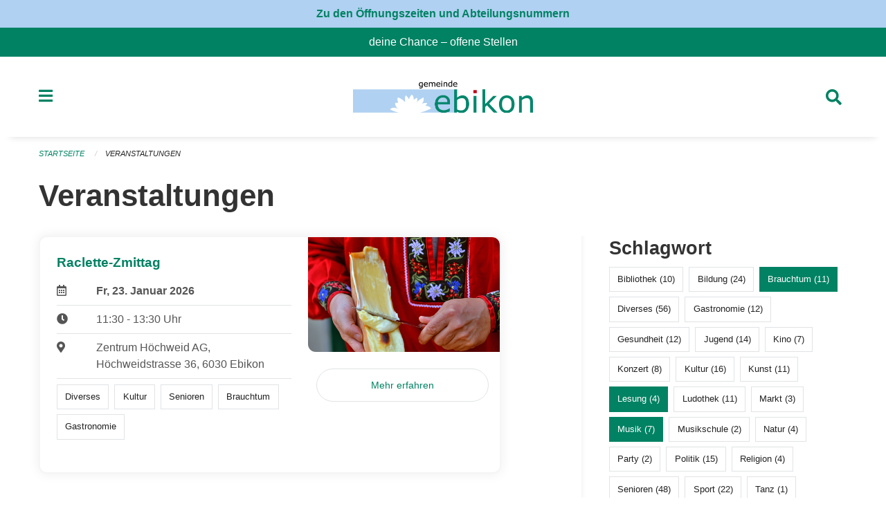

--- FILE ---
content_type: text/html; charset=UTF-8
request_url: https://www.ebikon.ch/events?end=2024-06-30&filter_keywords=&page=0&range=weekend&start=2024-06-28&tags=Biodiversit%C3%A4t&tags=Music&tags=Reading&tags=Tradition
body_size: 24033
content:
<!DOCTYPE html>
<html
    class="no-js"
    lang="de-CH"
    xmlns="http://www.w3.org/1999/xhtml" data-version="2025.71">
<head>
    <meta charset="utf-8" />
    <meta name="viewport" content="width=device-width, initial-scale=1.0" />

    
    <meta name="intercoolerjs:use-actual-http-method" content="true" />

    <title id="page-title">
        Veranstaltungen
    </title>
    <!-- This site is running on the
          ___              ____               ____ _                 _
         / _ \ _ __   ___ / ___| _____   __  / ___| | ___  _   _  __| |
        | | | | '_ \ / _ \ |  _ / _ \ \ / / | |   | |/ _ \| | | |/ _` |
        | |_| | | | |  __/ |_| | (_) \ V /  | |___| | (_) | |_| | (_| |
         \___/|_| |_|\___|\____|\___/ \_/    \____|_|\___/ \__,_|\__,_|

         Have a look at the source code: https://onegov.readthedocs.org
     -->
    <link rel="stylesheet" type="text/css" href="https://www.ebikon.ch/theme/onegov.town6.foundation-2025.71-6bb90beed8cf67ad9c6e9899fa34e0faf54d5b88.css">
    <link rel="stylesheet" type="text/css" href="https://www.ebikon.ch/static/font-awesome5/css/all.min.css___2025.71">
    
    <style>p, h1, h2, h3, h4, h5, h6, .page-text, .page-lead, .news-lead {
    -webkit-hyphens: none;
    -moz-hyphens: none;
    -ms-hyphens: none;
    hyphens: none
}

.icon-link h5 {
    -webkit-hyphens: auto;
    -moz-hyphens: auto;
    -ms-hyphens: auto;
    hyphens: auto;
}

.page-text {font-size: 1.05rem;}

.homepage-layout .testimonial {
  margin-top: 2rem
}

/* Hides functions from pages in person listing */
.person-card-context-specific-functions {
    display: None;
}


/* Hides title in sidebar for directory entry */
.directory-entry-layout .side-panel.contact-panel h3 {display: none}

</style>
    
    <link rel="apple-touch-icon" sizes="57x57" href="https://www.ebikon.ch/storage/6e0e07ec1be85bd16f5e965ba048cacbdc378818deede73a4a12e68a11dbcba8">
    <link rel="icon" type="image/png" href="https://www.ebikon.ch/storage/6e0e07ec1be85bd16f5e965ba048cacbdc378818deede73a4a12e68a11dbcba8" sizes="16x16">
    <link rel="icon" type="image/png" href="https://www.ebikon.ch/storage/6e0e07ec1be85bd16f5e965ba048cacbdc378818deede73a4a12e68a11dbcba8" sizes="32x32">
    <link rel="mask-icon" href="https://www.ebikon.ch/storage/6e0e07ec1be85bd16f5e965ba048cacbdc378818deede73a4a12e68a11dbcba8" color="#008263">
    
    <meta name="theme-color" content="#008263">

    

<meta property="og:type" content="website" />
<meta property="og:url" content="https://www.ebikon.ch/events?end=2024-06-30&amp;filter_keywords=&amp;page=0&amp;range=weekend&amp;start=2024-06-28&amp;tags=Biodiversit%C3%A4t&amp;tags=Music&amp;tags=Reading&amp;tags=Tradition" />


<meta property="og:site_name" content="Gemeinde Ebikon">
<meta property="og:description" content="Veranstaltungen">
<meta property="og:locale" content="de_CH">
<meta property="og:locale:alternate" content="fr_CH">

    
    
    <script defer data-domain="ebikon.ch" src="https://analytics.seantis.ch/js/script.js"></script>
<link rel="stylesheet" type="text/css" href="https://www.ebikon.ch/7da9c72a3b5f9e060b898ef7cd714b8a/common.bundle.css?15c0e4cb">
<link rel="stylesheet" type="text/css" href="https://www.ebikon.ch/7da9c72a3b5f9e060b898ef7cd714b8a/chosen.bundle.css?df2ed9ff">
<link rel="stylesheet" type="text/css" href="https://www.ebikon.ch/7da9c72a3b5f9e060b898ef7cd714b8a/geo-admin.bundle.css?0deacf46"></head>

<body data-mapbox-token="pk.eyJ1Ijoic2VhbnRpcyIsImEiOiJjaW02ZW92OXEwMDRpeG1rbXZ5ZXJxdmtlIn0.cYzFzNi7AB4vYJgokrPVwQ" id="page-events" class="is-logged-out occurrences-layout town-6" data-default-marker-color="#008263" data-default-lat="47.08389" data-default-lon="8.34306" data-default-zoom="1">
    <div class="off-canvas position-left" data-transition="overlap" id="offCanvas" data-off-canvas data-auto-focus="false" >
        <!-- Close button -->
        <div class="button-area">
            <button class="off-canvas-close-button" aria-label="Close menu" type="button" data-close>
                <i class="fa fa-times"></i>
            </button>
        </div>

        <!-- Menu -->
        <div class="navigation-area">
            
    <ul class="vertical menu side-navigation drilldown" data-auto-height="true" data-responsive-menu="drilldown medium-accordion" data-back-button="&lt;li class=&quot;js-drilldown-back&quot;&gt;&lt;a tabindex=&quot;0&quot;&gt;zurück&lt;/a&gt;&lt;/li&gt;">
        <li data-sortable-id="1">
            
    <a>
        <div class="navlink ">
            <span data-click-target="https://www.ebikon.ch/topics/leben-wohnen">
                Leben, Wohnen &amp; Arbeiten
                
    
        
        
        
        
        
    

                
    

            </span>
        </div>
    </a>
    
    
        <ul class="vertical menu nested ">
            
                <li data-sortable-id="89">
                    
    <a>
        <div class="navlink ">
            <span data-click-target="https://www.ebikon.ch/topics/leben-wohnen/bevoelkerungsdienste">
                Abteilung Dienste
                
    
        
        
        
        
        
    

                
    

            </span>
        </div>
    </a>
    
    
        <ul class="vertical menu nested ">
            
                <li data-sortable-id="140">
                    
    <a>
        <div class="navlink ">
            <span data-click-target="https://www.ebikon.ch/topics/leben-wohnen/bevoelkerungsdienste/arbeitsamt">
                Arbeitsamt
                
    
        
        
        
        
        
    

                
    

            </span>
        </div>
    </a>
    
    
        <ul class="vertical menu nested ">
            
                <li data-sortable-id="141">
                    
    
    
        <a href="https://www.ebikon.ch/topics/leben-wohnen/bevoelkerungsdienste/arbeitsamt/zur-website-vom-rav-pilatus">
            <div class="navlink ">
                <span>
                    zur Website RAV Emmen
                    
    
        
        
        
        
        
    

                    
    

                </span>
            </div>
        </a>
    
    
        
    

                </li>
            
        </ul>
    

                </li>
            
                <li data-sortable-id="152">
                    
    
    
        <a href="https://www.ebikon.ch/topics/leben-wohnen/bevoelkerungsdienste/betreibungsamt-1">
            <div class="navlink ">
                <span>
                    Betreibungsamt
                    
    
        
        
        
        
        
    

                    
    

                </span>
            </div>
        </a>
    
    
        
    

                </li>
            
                <li data-sortable-id="127">
                    
    <a>
        <div class="navlink ">
            <span data-click-target="https://www.ebikon.ch/topics/leben-wohnen/bevoelkerungsdienste/einwohnerkontrolle">
                Einwohnerdienste
                
    
        
        
        
        
        
    

                
    

            </span>
        </div>
    </a>
    
    
        <ul class="vertical menu nested ">
            
                <li data-sortable-id="128">
                    
    
    
        <a href="https://www.ebikon.ch/topics/leben-wohnen/bevoelkerungsdienste/einwohnerkontrolle/adressauskuenfte">
            <div class="navlink ">
                <span>
                    Adressauskünfte
                    
    
        
        
        
        
        
    

                    
    

                </span>
            </div>
        </a>
    
    
        
    

                </li>
            
                <li data-sortable-id="129">
                    
    
    
        <a href="https://www.ebikon.ch/topics/leben-wohnen/bevoelkerungsdienste/einwohnerkontrolle/beglaubigung-der-identitaet-fuer-lernfahrausweise">
            <div class="navlink ">
                <span>
                    Bestätigung der Identität für Lernfahrausweise
                    
    
        
        
        
        
        
    

                    
    

                </span>
            </div>
        </a>
    
    
        
    

                </li>
            
                <li data-sortable-id="341">
                    
    
    
        <a href="https://www.ebikon.ch/topics/leben-wohnen/bevoelkerungsdienste/einwohnerkontrolle/buergerrecht-fuer-schweizer-staatsangehoerige">
            <div class="navlink ">
                <span>
                    Bürgerrecht für Schweizer Staatsangehörige
                    
    
        
        
        
        
        
    

                    
    

                </span>
            </div>
        </a>
    
    
        
    

                </li>
            
                <li data-sortable-id="342">
                    
    
    
        <a href="https://www.ebikon.ch/topics/leben-wohnen/bevoelkerungsdienste/einwohnerkontrolle/einbuergerung-fuer-auslaendische-staatsangehoerige">
            <div class="navlink ">
                <span>
                    Einbürgerung für ausländische Staatsangehörige
                    
    
        
        
        
        
        
    

                    
    

                </span>
            </div>
        </a>
    
    
        
    

                </li>
            
                <li data-sortable-id="134">
                    
    
    
        <a href="https://www.ebikon.ch/topics/leben-wohnen/bevoelkerungsdienste/einwohnerkontrolle/formular-abmeldung-bei-wegzug-in-andere-schweizer-gemeinde">
            <div class="navlink ">
                <span>
                    Formular Abmeldung bei Wegzug in andere Schweizer Gemeinde
                    
    
        
        
        
        
        
    

                    
    

                </span>
            </div>
        </a>
    
    
        
    

                </li>
            
                <li data-sortable-id="133">
                    
    
    
        <a href="https://www.ebikon.ch/topics/leben-wohnen/bevoelkerungsdienste/einwohnerkontrolle/formular-abmeldung-bei-wegzug-ins-ausland">
            <div class="navlink ">
                <span>
                    Formular Abmeldung bei Wegzug ins Ausland
                    
    
        
        
        
        
        
    

                    
    

                </span>
            </div>
        </a>
    
    
        
    

                </li>
            
                <li data-sortable-id="135">
                    
    
    
        <a href="https://www.ebikon.ch/topics/leben-wohnen/bevoelkerungsdienste/einwohnerkontrolle/formular-adressaenderung-innerhalb-von-ebikon">
            <div class="navlink ">
                <span>
                    Formular Adressänderung innerhalb von Ebikon
                    
    
        
        
        
        
        
    

                    
    

                </span>
            </div>
        </a>
    
    
        
    

                </li>
            
                <li data-sortable-id="136">
                    
    
    
        <a href="https://www.ebikon.ch/topics/leben-wohnen/bevoelkerungsdienste/einwohnerkontrolle/formular-anmeldung-in-ebikon-nach-zuzug">
            <div class="navlink ">
                <span>
                    Formular Anmeldung in Ebikon nach Zuzug
                    
    
        
        
        
        
        
    

                    
    

                </span>
            </div>
        </a>
    
    
        
    

                </li>
            
                <li data-sortable-id="137">
                    
    
    
        <a href="https://www.ebikon.ch/topics/leben-wohnen/bevoelkerungsdienste/einwohnerkontrolle/formular-anmeldung-wochenaufenthalt">
            <div class="navlink ">
                <span>
                    Formular Anmeldung Wochenaufenthalt
                    
    
        
        
        
        
        
    

                    
    

                </span>
            </div>
        </a>
    
    
        
    

                </li>
            
                <li data-sortable-id="138">
                    
    
    
        <a href="https://www.ebikon.ch/topics/leben-wohnen/bevoelkerungsdienste/einwohnerkontrolle/formular-heimat-interimsausweis">
            <div class="navlink ">
                <span>
                    Formular Heimat-/Interimsausweis
                    
    
        
        
        
        
        
    

                    
    

                </span>
            </div>
        </a>
    
    
        
    

                </li>
            
                <li data-sortable-id="139">
                    
    
    
        <a href="https://www.ebikon.ch/topics/leben-wohnen/bevoelkerungsdienste/einwohnerkontrolle/formular-wohnsitzbestaetigung">
            <div class="navlink ">
                <span>
                    Formular Wohnsitzbestätigung
                    
    
        
        
        
        
        
    

                    
    

                </span>
            </div>
        </a>
    
    
        
    

                </li>
            
                <li data-sortable-id="416">
                    
    
    
        <a href="https://www.ebikon.ch/topics/leben-wohnen/bevoelkerungsdienste/einwohnerkontrolle/geburtstagsgratulationen">
            <div class="navlink ">
                <span>
                    Geburtstagsgratulationen
                    
    
        
        
        
        
        
    

                    
    

                </span>
            </div>
        </a>
    
    
        
    

                </li>
            
                <li data-sortable-id="132">
                    
    
    
        <a href="https://www.ebikon.ch/topics/leben-wohnen/bevoelkerungsdienste/einwohnerkontrolle/migration">
            <div class="navlink ">
                <span>
                    Migration
                    
    
        
        
        
        
        
    

                    
    

                </span>
            </div>
        </a>
    
    
        
    

                </li>
            
                <li data-sortable-id="130">
                    
    
    
        <a href="https://www.ebikon.ch/topics/leben-wohnen/bevoelkerungsdienste/einwohnerkontrolle/pass-identitaetskarte">
            <div class="navlink ">
                <span>
                    Pass &amp; Identitätskarte
                    
    
        
        
        
        
        
    

                    
    

                </span>
            </div>
        </a>
    
    
        
    

                </li>
            
                <li data-sortable-id="131">
                    
    
    
        <a href="https://www.ebikon.ch/topics/leben-wohnen/bevoelkerungsdienste/einwohnerkontrolle/strafregisterauszug">
            <div class="navlink ">
                <span>
                    Strafregisterauszug
                    
    
        
        
        
        
        
    

                    
    

                </span>
            </div>
        </a>
    
    
        
    

                </li>
            
        </ul>
    

                </li>
            
                <li data-sortable-id="153">
                    
    <a>
        <div class="navlink ">
            <span data-click-target="https://www.ebikon.ch/topics/leben-wohnen/bevoelkerungsdienste/teilungsamt">
                Teilungsamt
                
    
        
        
        
        
        
    

                
    

            </span>
        </div>
    </a>
    
    
        <ul class="vertical menu nested ">
            
                <li data-sortable-id="155">
                    
    
    
        <a href="https://www.ebikon.ch/topics/leben-wohnen/bevoelkerungsdienste/teilungsamt/depotstelle-fuer-testamente-ehe-und-erbschaftsvertraege">
            <div class="navlink ">
                <span>
                    Depotstelle für Testamente, Ehe- und Erbverträgen
                    
    
        
        
        
        
        
    

                    
    

                </span>
            </div>
        </a>
    
    
        
    

                </li>
            
                <li data-sortable-id="154">
                    
    
    
        <a href="https://www.ebikon.ch/topics/leben-wohnen/bevoelkerungsdienste/teilungsamt/erbschaftssteuern">
            <div class="navlink ">
                <span>
                    Erbschaftssteuern
                    
    
        
        
        
        
        
    

                    
    

                </span>
            </div>
        </a>
    
    
        
    

                </li>
            
        </ul>
    

                </li>
            
                <li data-sortable-id="142">
                    
    <a>
        <div class="navlink ">
            <span data-click-target="https://www.ebikon.ch/topics/leben-wohnen/bevoelkerungsdienste/zivilstandsamt">
                Zivilstandsamt
                
    
        
        
        
        
        
    

                
    

            </span>
        </div>
    </a>
    
    
        <ul class="vertical menu nested ">
            
                <li data-sortable-id="143">
                    
    
    
        <a href="https://www.ebikon.ch/topics/leben-wohnen/bevoelkerungsdienste/zivilstandsamt/eheschliessung">
            <div class="navlink ">
                <span>
                    Eheschliessung
                    
    
        
        
        
        
        
    

                    
    

                </span>
            </div>
        </a>
    
    
        
    

                </li>
            
                <li data-sortable-id="144">
                    
    <a>
        <div class="navlink ">
            <span data-click-target="https://www.ebikon.ch/topics/leben-wohnen/bevoelkerungsdienste/zivilstandsamt/eingetragene-partnerschaft">
                Eingetragene Partnerschaft
                
    
        
        
        
        
        
    

                
    

            </span>
        </div>
    </a>
    
    
        <ul class="vertical menu nested ">
            
                <li data-sortable-id="145">
                    
    
    
        <a href="https://www.ebikon.ch/topics/leben-wohnen/bevoelkerungsdienste/zivilstandsamt/eingetragene-partnerschaft/bundesgesetz-ueber-die-eingetragene-partnerschaft-gleichgeschlechtlicher-paare-partnerschaftsgesetz">
            <div class="navlink ">
                <span>
                    Bundesgesetz über die eingetragene Partnerschaft gleichgeschlechtlicher Paare (Partnerschaftsgesetz)
                    
    
        
        
        
        
        
    

                    
    

                </span>
            </div>
        </a>
    
    
        
    

                </li>
            
        </ul>
    

                </li>
            
                <li data-sortable-id="146">
                    
    
    
        <a href="https://www.ebikon.ch/topics/leben-wohnen/bevoelkerungsdienste/zivilstandsamt/geburt">
            <div class="navlink ">
                <span>
                    Geburt
                    
    
        
        
        
        
        
    

                    
    

                </span>
            </div>
        </a>
    
    
        
    

                </li>
            
                <li data-sortable-id="148">
                    
    
    
        <a href="https://www.ebikon.ch/topics/leben-wohnen/bevoelkerungsdienste/zivilstandsamt/namensaenderung">
            <div class="navlink ">
                <span>
                    Namenserklärung
                    
    
        
        
        
        
        
    

                    
    

                </span>
            </div>
        </a>
    
    
        
    

                </li>
            
                <li data-sortable-id="149">
                    
    <a>
        <div class="navlink ">
            <span data-click-target="https://www.ebikon.ch/topics/leben-wohnen/bevoelkerungsdienste/zivilstandsamt/scheidung">
                Scheidung
                
    
        
        
        
        
        
    

                
    

            </span>
        </div>
    </a>
    
    
        <ul class="vertical menu nested ">
            
                <li data-sortable-id="150">
                    
    
    
        <a href="https://www.ebikon.ch/topics/leben-wohnen/bevoelkerungsdienste/zivilstandsamt/scheidung/bezirksgericht-hochdorf">
            <div class="navlink ">
                <span>
                    Bezirksgericht Hochdorf
                    
    
        
        
        
        
        
    

                    
    

                </span>
            </div>
        </a>
    
    
        
    

                </li>
            
        </ul>
    

                </li>
            
                <li data-sortable-id="151">
                    
    <a>
        <div class="navlink ">
            <span data-click-target="https://www.ebikon.ch/topics/leben-wohnen/bevoelkerungsdienste/zivilstandsamt/tod">
                Todesfall
                
    
        
        
        
        
        
    

                
    

            </span>
        </div>
    </a>
    
    
        <ul class="vertical menu nested ">
            
                <li data-sortable-id="378">
                    
    
    
        <a href="https://www.ebikon.ch/topics/leben-wohnen/bevoelkerungsdienste/zivilstandsamt/tod/publikation-todesfaelle">
            <div class="navlink ">
                <span>
                    Publikation Todesfälle
                    
    
        
        
        
        
        
    

                    
    

                </span>
            </div>
        </a>
    
    
        
    

                </li>
            
        </ul>
    

                </li>
            
                <li data-sortable-id="147">
                    
    
    
        <a href="https://www.ebikon.ch/topics/leben-wohnen/bevoelkerungsdienste/zivilstandsamt/vaterschaftsanerkennung">
            <div class="navlink ">
                <span>
                    Vaterschaftsanerkennung
                    
    
        
        
        
        
        
    

                    
    

                </span>
            </div>
        </a>
    
    
        
    

                </li>
            
                <li data-sortable-id="335">
                    
    
    
        <a href="https://www.ebikon.ch/topics/leben-wohnen/bevoelkerungsdienste/zivilstandsamt/vorsorgeauftrag">
            <div class="navlink ">
                <span>
                    Vorsorgeauftrag
                    
    
        
        
        
        
        
    

                    
    

                </span>
            </div>
        </a>
    
    
        
    

                </li>
            
        </ul>
    

                </li>
            
                <li data-sortable-id="156">
                    
    
    
        <a href="https://www.ebikon.ch/topics/leben-wohnen/bevoelkerungsdienste/friedensrichteramt">
            <div class="navlink ">
                <span>
                    Friedensrichteramt
                    
    
        
        
        
        
        
    

                    
    

                </span>
            </div>
        </a>
    
    
        
    

                </li>
            
                <li data-sortable-id="338">
                    
    <a>
        <div class="navlink ">
            <span data-click-target="https://www.ebikon.ch/topics/leben-wohnen/bevoelkerungsdienste/friedhof-friedhofverwaltung">
                Friedhof &amp; Friedhofverwaltung
                
    
        
        
        
        
        
    

                
    

            </span>
        </div>
    </a>
    
    
        <ul class="vertical menu nested ">
            
                <li data-sortable-id="339">
                    
    
    
        <a href="https://www.ebikon.ch/topics/leben-wohnen/bevoelkerungsdienste/friedhof-friedhofverwaltung/grabarten">
            <div class="navlink ">
                <span>
                    Grabarten
                    
    
        
        
        
        
        
    

                    
    

                </span>
            </div>
        </a>
    
    
        
    

                </li>
            
                <li data-sortable-id="340">
                    
    
    
        <a href="https://www.ebikon.ch/topics/leben-wohnen/bevoelkerungsdienste/friedhof-friedhofverwaltung/grabmalbewilligung">
            <div class="navlink ">
                <span>
                    Grabmalbewilligung
                    
    
        
        
        
        
        
    

                    
    

                </span>
            </div>
        </a>
    
    
        
    

                </li>
            
        </ul>
    

                </li>
            
                <li data-sortable-id="157">
                    
    
    
        <a href="https://www.ebikon.ch/topics/leben-wohnen/bevoelkerungsdienste/notariat-rechtsauskuenfte">
            <div class="navlink ">
                <span>
                    Notariat &amp; Rechtsauskünfte
                    
    
        
        
        
        
        
    

                    
    

                </span>
            </div>
        </a>
    
    
        
    

                </li>
            
                <li data-sortable-id="684">
                    
    
    
        <a href="https://www.ebikon.ch/topics/leben-wohnen/bevoelkerungsdienste/willkommensmappe">
            <div class="navlink ">
                <span>
                    Willkommensmappe
                    
    
        
        
        
        
        
    

                    
    

                </span>
            </div>
        </a>
    
    
        
    

                </li>
            
        </ul>
    

                </li>
            
                <li data-sortable-id="90">
                    
    <a>
        <div class="navlink ">
            <span data-click-target="https://www.ebikon.ch/topics/leben-wohnen/gesellschaft-und-soziales">
                Abteilung Gesellschaft &amp; Soziales
                
    
        
        
        
        
        
    

                
    

            </span>
        </div>
    </a>
    
    
        <ul class="vertical menu nested ">
            
                <li data-sortable-id="419">
                    
    <a>
        <div class="navlink ">
            <span data-click-target="https://www.ebikon.ch/topics/leben-wohnen/gesellschaft-und-soziales/team-gesellschaft-soziales">
                Team Gesellschaft &amp; Soziales
                
    
        
        
        
        
        
    

                
    

            </span>
        </div>
    </a>
    
    
        <ul class="vertical menu nested ">
            
                <li data-sortable-id="869">
                    
    <a>
        <div class="navlink ">
            <span data-click-target="https://www.ebikon.ch/topics/leben-wohnen/gesellschaft-und-soziales/team-gesellschaft-soziales/team-gesellschaftv">
                Team Gesellschaft
                
    
        
        
        
        
        
    

                
    

            </span>
        </div>
    </a>
    
    
        <ul class="vertical menu nested ">
            
                <li data-sortable-id="919">
                    
    
    
        <a href="https://www.ebikon.ch/topics/leben-wohnen/gesellschaft-und-soziales/team-gesellschaft-soziales/team-gesellschaftv/info-und-team-gesellschaft">
            <div class="navlink ">
                <span>
                    Info und Team Gesellschaft
                    
    
        
        
        
        
        
    

                    
    

                </span>
            </div>
        </a>
    
    
        
    

                </li>
            
        </ul>
    

                </li>
            
                <li data-sortable-id="870">
                    
    <a>
        <div class="navlink ">
            <span data-click-target="https://www.ebikon.ch/topics/leben-wohnen/gesellschaft-und-soziales/team-gesellschaft-soziales/team-jufa">
                Team Jufa - Fachstelle für Jugend und Familie
                
    
        
        
        
        
        
    

                
    

            </span>
        </div>
    </a>
    
    
        <ul class="vertical menu nested ">
            
                <li data-sortable-id="872">
                    
    
    
        <a href="https://www.ebikon.ch/topics/leben-wohnen/gesellschaft-und-soziales/team-gesellschaft-soziales/team-jufa/infos-und-team-jufa">
            <div class="navlink ">
                <span>
                    Infos und Team Jufa
                    
    
        
        
        
        
        
    

                    
    

                </span>
            </div>
        </a>
    
    
        
    

                </li>
            
        </ul>
    

                </li>
            
                <li data-sortable-id="867">
                    
    
    
        <a href="https://www.ebikon.ch/topics/leben-wohnen/gesellschaft-und-soziales/team-gesellschaft-soziales/team-leistungen-dienste">
            <div class="navlink ">
                <span>
                    Team Leistungen &amp; Dienste
                    
    
        
        
        
        
        
    

                    
    

                </span>
            </div>
        </a>
    
    
        
    

                </li>
            
                <li data-sortable-id="868">
                    
    
    
        <a href="https://www.ebikon.ch/topics/leben-wohnen/gesellschaft-und-soziales/team-gesellschaft-soziales/team-sozialdienst">
            <div class="navlink ">
                <span>
                    Team Sozialdienst
                    
    
        
        
        
        
        
    

                    
    

                </span>
            </div>
        </a>
    
    
        
    

                </li>
            
        </ul>
    

                </li>
            
                <li data-sortable-id="159">
                    
    <a>
        <div class="navlink ">
            <span data-click-target="https://www.ebikon.ch/topics/leben-wohnen/gesellschaft-und-soziales/sozialdienst">
                Sozialdienst
                
    
        
        
        
        
        
    

                
    

            </span>
        </div>
    </a>
    
    
        <ul class="vertical menu nested ">
            
                <li data-sortable-id="399">
                    
    
    
        <a href="https://www.ebikon.ch/topics/leben-wohnen/gesellschaft-und-soziales/sozialdienst/was-ist-sozialhilfe">
            <div class="navlink ">
                <span>
                    Was ist Sozialhilfe
                    
    
        
        
        
        
        
    

                    
    

                </span>
            </div>
        </a>
    
    
        
    

                </li>
            
                <li data-sortable-id="160">
                    
    <a>
        <div class="navlink ">
            <span data-click-target="https://www.ebikon.ch/topics/leben-wohnen/gesellschaft-und-soziales/sozialdienst/alimente">
                Alimente
                
    
        
        
        
        
        
    

                
    

            </span>
        </div>
    </a>
    
    
        <ul class="vertical menu nested ">
            
                <li data-sortable-id="161">
                    
    
    
        <a href="https://www.ebikon.ch/topics/leben-wohnen/gesellschaft-und-soziales/sozialdienst/alimente/alimentenbevorschussung">
            <div class="navlink ">
                <span>
                    Alimentenbevorschussung
                    
    
        
        
        
        
        
    

                    
    

                </span>
            </div>
        </a>
    
    
        
    

                </li>
            
                <li data-sortable-id="162">
                    
    
    
        <a href="https://www.ebikon.ch/topics/leben-wohnen/gesellschaft-und-soziales/sozialdienst/alimente/alimenteninkasso">
            <div class="navlink ">
                <span>
                    Alimenteninkasso
                    
    
        
        
        
        
        
    

                    
    

                </span>
            </div>
        </a>
    
    
        
    

                </li>
            
        </ul>
    

                </li>
            
                <li data-sortable-id="164">
                    
    <a>
        <div class="navlink ">
            <span data-click-target="https://www.ebikon.ch/topics/leben-wohnen/gesellschaft-und-soziales/sozialdienst/betreuungsgutscheine">
                Betreuungsgutscheine
                
    
        
        
        
        
        
    

                
    

            </span>
        </div>
    </a>
    
    
        <ul class="vertical menu nested ">
            
                <li data-sortable-id="165">
                    
    
    
        <a href="https://www.ebikon.ch/topics/leben-wohnen/gesellschaft-und-soziales/sozialdienst/betreuungsgutscheine/betreuungsgutscheine-kita">
            <div class="navlink ">
                <span>
                    Betreuungsgutscheine Kita
                    
    
        
        
        
        
        
    

                    
    

                </span>
            </div>
        </a>
    
    
        
    

                </li>
            
                <li data-sortable-id="166">
                    
    
    
        <a href="https://www.ebikon.ch/topics/leben-wohnen/gesellschaft-und-soziales/sozialdienst/betreuungsgutscheine/betreuungsgutscheine-tageselternvermittlung">
            <div class="navlink ">
                <span>
                    Betreuungsgutscheine Tageselternvermittlung
                    
    
        
        
        
        
        
    

                    
    

                </span>
            </div>
        </a>
    
    
        
    

                </li>
            
        </ul>
    

                </li>
            
        </ul>
    

                </li>
            
                <li data-sortable-id="252">
                    
    <a>
        <div class="navlink ">
            <span data-click-target="https://www.ebikon.ch/topics/leben-wohnen/gesellschaft-und-soziales/freizeit">
                Freizeit
                
    
        
        
        
        
        
    

                
    

            </span>
        </div>
    </a>
    
    
        <ul class="vertical menu nested ">
            
                <li data-sortable-id="253">
                    
    
    
        <a href="https://www.ebikon.ch/topics/leben-wohnen/gesellschaft-und-soziales/freizeit/bibliothek-ebikon">
            <div class="navlink ">
                <span>
                    Bibliothek Ebikon
                    
    
        
        
        
        
        
    

                    
    

                </span>
            </div>
        </a>
    
    
        
    

                </li>
            
                <li data-sortable-id="262">
                    
    
    
        <a href="https://www.ebikon.ch/topics/leben-wohnen/gesellschaft-und-soziales/freizeit/hallenbad-schmiedhof">
            <div class="navlink ">
                <span>
                    Hallenbad Schmiedhof
                    
    
        
        
        
        
        
    

                    
    

                </span>
            </div>
        </a>
    
    
        
    

                </li>
            
                <li data-sortable-id="256">
                    
    
    
        <a href="https://www.ebikon.ch/topics/leben-wohnen/gesellschaft-und-soziales/freizeit/jugendhaus-phoenix">
            <div class="navlink ">
                <span>
                    Jugendhaus Phönix
                    
    
        
        
        
        
        
    

                    
    

                </span>
            </div>
        </a>
    
    
        
    

                </li>
            
                <li data-sortable-id="254">
                    
    
    
        <a href="https://www.ebikon.ch/topics/leben-wohnen/gesellschaft-und-soziales/freizeit/ludothek-ebikon">
            <div class="navlink ">
                <span>
                    Ludothek Ebikon
                    
    
        
        
        
        
        
    

                    
    

                </span>
            </div>
        </a>
    
    
        
    

                </li>
            
                <li data-sortable-id="258">
                    
    
    
        <a href="https://www.ebikon.ch/topics/leben-wohnen/gesellschaft-und-soziales/freizeit/rontaler-hoehenweg">
            <div class="navlink ">
                <span>
                    Rontaler Höhenweg
                    
    
        
        
        
        
        
    

                    
    

                </span>
            </div>
        </a>
    
    
        
    

                </li>
            
                <li data-sortable-id="257">
                    
    
    
        <a href="https://www.ebikon.ch/topics/leben-wohnen/gesellschaft-und-soziales/freizeit/rotsee-badi">
            <div class="navlink ">
                <span>
                    Rotsee-Badi
                    
    
        
        
        
        
        
    

                    
    

                </span>
            </div>
        </a>
    
    
        
    

                </li>
            
                <li data-sortable-id="263">
                    
    
    
        <a href="https://www.ebikon.ch/topics/leben-wohnen/gesellschaft-und-soziales/freizeit/sbb-tageskarte-gemeinde">
            <div class="navlink ">
                <span>
                    Spartageskarte nur am Schalter erhältlich
                    
    
        
        
        
        
        
    

                    
    

                </span>
            </div>
        </a>
    
    
        
    

                </li>
            
                <li data-sortable-id="420">
                    
    
    
        <a href="https://www.ebikon.ch/topics/leben-wohnen/gesellschaft-und-soziales/freizeit/vereine">
            <div class="navlink ">
                <span>
                    Vereine
                    
    
        
        
        
        
        
    

                    
    

                </span>
            </div>
        </a>
    
    
        
    

                </li>
            
                <li data-sortable-id="704">
                    
    
    
        <a href="https://www.ebikon.ch/topics/leben-wohnen/gesellschaft-und-soziales/freizeit/nextbike">
            <div class="navlink ">
                <span>
                    Nextbike
                    
    
        
        
        
        
        
    

                    
    

                </span>
            </div>
        </a>
    
    
        
    

                </li>
            
                <li data-sortable-id="1119">
                    
    
    
        <a href="https://www.ebikon.ch/topics/leben-wohnen/gesellschaft-und-soziales/freizeit/ferienpass-luzern">
            <div class="navlink ">
                <span>
                    Ferienpass Luzern
                    
    
        
        
        
        
        
    

                    
    

                </span>
            </div>
        </a>
    
    
        
    

                </li>
            
        </ul>
    

                </li>
            
                <li data-sortable-id="167">
                    
    <a>
        <div class="navlink ">
            <span data-click-target="https://www.ebikon.ch/topics/leben-wohnen/gesellschaft-und-soziales/kinder-jugendliche-familie">
                Kinder, Jugendliche, Erwachsene &amp; Familie
                
    
        
        
        
        
        
    

                
    

            </span>
        </div>
    </a>
    
    
        <ul class="vertical menu nested ">
            
                <li data-sortable-id="171">
                    
    <a>
        <div class="navlink ">
            <span data-click-target="https://www.ebikon.ch/topics/leben-wohnen/gesellschaft-und-soziales/kinder-jugendliche-familie/erwachsene">
                Erwachsene
                
    
        
        
        
        
        
    

                
    

            </span>
        </div>
    </a>
    
    
        <ul class="vertical menu nested ">
            
                <li data-sortable-id="172">
                    
    <a>
        <div class="navlink ">
            <span data-click-target="https://www.ebikon.ch/topics/leben-wohnen/gesellschaft-und-soziales/kinder-jugendliche-familie/erwachsene/arbeit">
                Arbeit
                
    
        
        
        
        
        
    

                
    

            </span>
        </div>
    </a>
    
    
        <ul class="vertical menu nested ">
            
                <li data-sortable-id="175">
                    
    
    
        <a href="https://www.ebikon.ch/topics/leben-wohnen/gesellschaft-und-soziales/kinder-jugendliche-familie/erwachsene/arbeit/berufsinformationszentrum-biz">
            <div class="navlink ">
                <span>
                    Berufsinformationszentrum BIZ
                    
    
        
        
        
        
        
    

                    
    

                </span>
            </div>
        </a>
    
    
        
    

                </li>
            
                <li data-sortable-id="525">
                    
    
    
        <a href="https://www.ebikon.ch/topics/leben-wohnen/gesellschaft-und-soziales/kinder-jugendliche-familie/erwachsene/arbeit/biz-kurzberatung-ohne-voranmeldung-stipendien-bewerbung-iv-rav-grundkompetenzen-etc">
            <div class="navlink ">
                <span>
                    BIZ Kurzberatung ohne Voranmeldung (Stipendien, Bewerbung, IV, RAV, Grundkompetenzen etc.)
                    
    
        
        
        
        
        
    

                    
    

                </span>
            </div>
        </a>
    
    
        
    

                </li>
            
                <li data-sortable-id="174">
                    
    
    
        <a href="https://www.ebikon.ch/topics/leben-wohnen/gesellschaft-und-soziales/kinder-jugendliche-familie/erwachsene/arbeit/online-lehrstellenmarkt">
            <div class="navlink ">
                <span>
                    Online-Lehrstellenmarkt
                    
    
        
        
        
        
        
    

                    
    

                </span>
            </div>
        </a>
    
    
        
    

                </li>
            
                <li data-sortable-id="173">
                    
    
    
        <a href="https://www.ebikon.ch/topics/leben-wohnen/gesellschaft-und-soziales/kinder-jugendliche-familie/erwachsene/arbeit/online-stellenmarkt">
            <div class="navlink ">
                <span>
                    Online-Stellenmarkt
                    
    
        
        
        
        
        
    

                    
    

                </span>
            </div>
        </a>
    
    
        
    

                </li>
            
                <li data-sortable-id="178">
                    
    
    
        <a href="https://www.ebikon.ch/topics/leben-wohnen/gesellschaft-und-soziales/kinder-jugendliche-familie/erwachsene/arbeit/rechtsauskunft-arbeit">
            <div class="navlink ">
                <span>
                    Rechtsauskunft Arbeit
                    
    
        
        
        
        
        
    

                    
    

                </span>
            </div>
        </a>
    
    
        
    

                </li>
            
                <li data-sortable-id="177">
                    
    
    
        <a href="https://www.ebikon.ch/topics/leben-wohnen/gesellschaft-und-soziales/kinder-jugendliche-familie/erwachsene/arbeit/schlichtungsbehoerde">
            <div class="navlink ">
                <span>
                    Schlichtungsbehörde
                    
    
        
        
        
        
        
    

                    
    

                </span>
            </div>
        </a>
    
    
        
    

                </li>
            
                <li data-sortable-id="176">
                    
    
    
        <a href="https://www.ebikon.ch/topics/leben-wohnen/gesellschaft-und-soziales/kinder-jugendliche-familie/erwachsene/arbeit/stipendien">
            <div class="navlink ">
                <span>
                    Stipendien
                    
    
        
        
        
        
        
    

                    
    

                </span>
            </div>
        </a>
    
    
        
    

                </li>
            
        </ul>
    

                </li>
            
                <li data-sortable-id="519">
                    
    
    
        <a href="https://www.ebikon.ch/topics/leben-wohnen/gesellschaft-und-soziales/kinder-jugendliche-familie/erwachsene/bildungsgutscheine-basiskurs-grundkompetenzen-fuer-erwachsene">
            <div class="navlink ">
                <span>
                    Bildungsgutscheine: Basiskurs Grundkompetenzen für Erwachsene
                    
    
        
        
        
        
        
    

                    
    

                </span>
            </div>
        </a>
    
    
        
    

                </li>
            
                <li data-sortable-id="203">
                    
    <a>
        <div class="navlink ">
            <span data-click-target="https://www.ebikon.ch/topics/leben-wohnen/gesellschaft-und-soziales/kinder-jugendliche-familie/erwachsene/finanzen">
                Finanzen
                
    
        
        
        
        
        
    

                
    

            </span>
        </div>
    </a>
    
    
        <ul class="vertical menu nested ">
            
                <li data-sortable-id="205">
                    
    
    
        <a href="https://www.ebikon.ch/topics/leben-wohnen/gesellschaft-und-soziales/kinder-jugendliche-familie/erwachsene/finanzen/ahv-zweigstelle">
            <div class="navlink ">
                <span>
                    AHV-Zweigstelle
                    
    
        
        
        
        
        
    

                    
    

                </span>
            </div>
        </a>
    
    
        
    

                </li>
            
                <li data-sortable-id="206">
                    
    
    
        <a href="https://www.ebikon.ch/topics/leben-wohnen/gesellschaft-und-soziales/kinder-jugendliche-familie/erwachsene/finanzen/alimente">
            <div class="navlink ">
                <span>
                    Alimente
                    
    
        
        
        
        
        
    

                    
    

                </span>
            </div>
        </a>
    
    
        
    

                </li>
            
                <li data-sortable-id="208">
                    
    
    
        <a href="https://www.ebikon.ch/topics/leben-wohnen/gesellschaft-und-soziales/kinder-jugendliche-familie/erwachsene/finanzen/betreuungsgutscheine">
            <div class="navlink ">
                <span>
                    Betreuungsgutscheine
                    
    
        
        
        
        
        
    

                    
    

                </span>
            </div>
        </a>
    
    
        
    

                </li>
            
                <li data-sortable-id="204">
                    
    
    
        <a href="https://www.ebikon.ch/topics/leben-wohnen/gesellschaft-und-soziales/kinder-jugendliche-familie/erwachsene/finanzen/steuern-inkasso">
            <div class="navlink ">
                <span>
                    Steuern &amp; Inkasso
                    
    
        
        
        
        
        
    

                    
    

                </span>
            </div>
        </a>
    
    
        
    

                </li>
            
                <li data-sortable-id="215">
                    
    
    
        <a href="https://www.ebikon.ch/topics/leben-wohnen/gesellschaft-und-soziales/kinder-jugendliche-familie/erwachsene/finanzen/ausgleichskasse-luzern">
            <div class="navlink ">
                <span>
                    Ausgleichskasse Luzern
                    
    
        
        
        
        
        
    

                    
    

                </span>
            </div>
        </a>
    
    
        
    

                </li>
            
                <li data-sortable-id="209">
                    
    
    
        <a href="https://www.ebikon.ch/topics/leben-wohnen/gesellschaft-und-soziales/kinder-jugendliche-familie/erwachsene/finanzen/berufliche-vorsorge">
            <div class="navlink ">
                <span>
                    Berufliche Vorsorge
                    
    
        
        
        
        
        
    

                    
    

                </span>
            </div>
        </a>
    
    
        
    

                </li>
            
                <li data-sortable-id="210">
                    
    
    
        <a href="https://www.ebikon.ch/topics/leben-wohnen/gesellschaft-und-soziales/kinder-jugendliche-familie/erwachsene/finanzen/budgetberatung">
            <div class="navlink ">
                <span>
                    Budgetberatung
                    
    
        
        
        
        
        
    

                    
    

                </span>
            </div>
        </a>
    
    
        
    

                </li>
            
                <li data-sortable-id="212">
                    
    
    
        <a href="https://www.ebikon.ch/topics/leben-wohnen/gesellschaft-und-soziales/kinder-jugendliche-familie/erwachsene/finanzen/kirchliche-gassenarbeit">
            <div class="navlink ">
                <span>
                    Kirchliche Gassenarbeit
                    
    
        
        
        
        
        
    

                    
    

                </span>
            </div>
        </a>
    
    
        
    

                </li>
            
                <li data-sortable-id="214">
                    
    
    
        <a href="https://www.ebikon.ch/topics/leben-wohnen/gesellschaft-und-soziales/kinder-jugendliche-familie/erwachsene/finanzen/ombudsstelle-krankenversicherung">
            <div class="navlink ">
                <span>
                    Ombudsstelle Krankenversicherung
                    
    
        
        
        
        
        
    

                    
    

                </span>
            </div>
        </a>
    
    
        
    

                </li>
            
                <li data-sortable-id="211">
                    
    
    
        <a href="https://www.ebikon.ch/topics/leben-wohnen/gesellschaft-und-soziales/kinder-jugendliche-familie/erwachsene/finanzen/schuldenberatung">
            <div class="navlink ">
                <span>
                    Schuldenberatung
                    
    
        
        
        
        
        
    

                    
    

                </span>
            </div>
        </a>
    
    
        
    

                </li>
            
                <li data-sortable-id="213">
                    
    
    
        <a href="https://www.ebikon.ch/topics/leben-wohnen/gesellschaft-und-soziales/kinder-jugendliche-familie/erwachsene/finanzen/verein-jobdach">
            <div class="navlink ">
                <span>
                    Verein Jobdach
                    
    
        
        
        
        
        
    

                    
    

                </span>
            </div>
        </a>
    
    
        
    

                </li>
            
        </ul>
    

                </li>
            
                <li data-sortable-id="457">
                    
    <a>
        <div class="navlink ">
            <span data-click-target="https://www.ebikon.ch/topics/leben-wohnen/gesellschaft-und-soziales/kinder-jugendliche-familie/erwachsene/fuer-fremdsprachige">
                Für Fremdsprachige
                
    
        
        
        
        
        
    

                
    

            </span>
        </div>
    </a>
    
    
        <ul class="vertical menu nested ">
            
                <li data-sortable-id="465">
                    
    
    
        <a href="https://www.ebikon.ch/topics/leben-wohnen/gesellschaft-und-soziales/kinder-jugendliche-familie/erwachsene/fuer-fremdsprachige/cafe-mix">
            <div class="navlink ">
                <span>
                    Integrationsstelle Café Mix
                    
    
        
        
        
        
        
    

                    
    

                </span>
            </div>
        </a>
    
    
        
    

                </li>
            
                <li data-sortable-id="616">
                    
    
    
        <a href="https://www.ebikon.ch/topics/leben-wohnen/gesellschaft-und-soziales/kinder-jugendliche-familie/erwachsene/fuer-fremdsprachige/caritas-integrationsangebote">
            <div class="navlink ">
                <span>
                    Caritas - Integrationsangebote
                    
    
        
        
        
        
        
    

                    
    

                </span>
            </div>
        </a>
    
    
        
    

                </li>
            
                <li data-sortable-id="461">
                    
    
    
        <a href="https://www.ebikon.ch/topics/leben-wohnen/gesellschaft-und-soziales/kinder-jugendliche-familie/erwachsene/fuer-fremdsprachige/caritas-luzern">
            <div class="navlink ">
                <span>
                    Caritas Luzern
                    
    
        
        
        
        
        
    

                    
    

                </span>
            </div>
        </a>
    
    
        
    

                </li>
            
                <li data-sortable-id="462">
                    
    
    
        <a href="https://www.ebikon.ch/topics/leben-wohnen/gesellschaft-und-soziales/kinder-jugendliche-familie/erwachsene/fuer-fremdsprachige/dolmetschdienst">
            <div class="navlink ">
                <span>
                    Dolmetschdienst
                    
    
        
        
        
        
        
    

                    
    

                </span>
            </div>
        </a>
    
    
        
    

                </li>
            
                <li data-sortable-id="460">
                    
    
    
        <a href="https://www.ebikon.ch/topics/leben-wohnen/gesellschaft-und-soziales/kinder-jugendliche-familie/erwachsene/fuer-fremdsprachige/enaip">
            <div class="navlink ">
                <span>
                    ENAIP
                    
    
        
        
        
        
        
    

                    
    

                </span>
            </div>
        </a>
    
    
        
    

                </li>
            
                <li data-sortable-id="458">
                    
    
    
        <a href="https://www.ebikon.ch/topics/leben-wohnen/gesellschaft-und-soziales/kinder-jugendliche-familie/erwachsene/fuer-fremdsprachige/fabia-fachstelle-fuer-beratung-und-integration">
            <div class="navlink ">
                <span>
                    FABIA, Fachstelle für Beratung und Integration
                    
    
        
        
        
        
        
    

                    
    

                </span>
            </div>
        </a>
    
    
        
    

                </li>
            
                <li data-sortable-id="459">
                    
    
    
        <a href="https://www.ebikon.ch/topics/leben-wohnen/gesellschaft-und-soziales/kinder-jugendliche-familie/erwachsene/fuer-fremdsprachige/schweizerisches-arbeiterhilfswerk-sah-zentralschweiz">
            <div class="navlink ">
                <span>
                    Schweizerisches Arbeiterhilfswerk SAH Zentralschweiz
                    
    
        
        
        
        
        
    

                    
    

                </span>
            </div>
        </a>
    
    
        
    

                </li>
            
                <li data-sortable-id="464">
                    
    
    
        <a href="https://www.ebikon.ch/topics/leben-wohnen/gesellschaft-und-soziales/kinder-jugendliche-familie/erwachsene/fuer-fremdsprachige/schweizerisches-rotes-kreuz-migesplus">
            <div class="navlink ">
                <span>
                    Schweizerisches Rotes Kreuz, migesplus
                    
    
        
        
        
        
        
    

                    
    

                </span>
            </div>
        </a>
    
    
        
    

                </li>
            
                <li data-sortable-id="463">
                    
    
    
        <a href="https://www.ebikon.ch/topics/leben-wohnen/gesellschaft-und-soziales/kinder-jugendliche-familie/erwachsene/fuer-fremdsprachige/wegweiser-kanton-luzern-soziales-und-gesellschaft">
            <div class="navlink ">
                <span>
                    Wegweiser Kanton Luzern; Soziales und Gesellschaft
                    
    
        
        
        
        
        
    

                    
    

                </span>
            </div>
        </a>
    
    
        
    

                </li>
            
        </ul>
    

                </li>
            
                <li data-sortable-id="217">
                    
    <a>
        <div class="navlink ">
            <span data-click-target="https://www.ebikon.ch/topics/leben-wohnen/gesellschaft-und-soziales/kinder-jugendliche-familie/erwachsene/gesundheit">
                Gesundheit
                
    
        
        
        
        
        
    

                
    

            </span>
        </div>
    </a>
    
    
        <ul class="vertical menu nested ">
            
                <li data-sortable-id="219">
                    
    
    
        <a href="https://www.ebikon.ch/topics/leben-wohnen/gesellschaft-und-soziales/kinder-jugendliche-familie/erwachsene/gesundheit/spitex-rontal-plus">
            <div class="navlink ">
                <span>
                    Spitex Rontal Plus
                    
    
        
        
        
        
        
    

                    
    

                </span>
            </div>
        </a>
    
    
        
    

                </li>
            
                <li data-sortable-id="226">
                    
    
    
        <a href="https://www.ebikon.ch/topics/leben-wohnen/gesellschaft-und-soziales/kinder-jugendliche-familie/erwachsene/gesundheit/first-responder-zentralschweiz">
            <div class="navlink ">
                <span>
                    First Responder Zentralschweiz
                    
    
        
        
        
        
        
    

                    
    

                </span>
            </div>
        </a>
    
    
        
    

                </li>
            
                <li data-sortable-id="220">
                    
    
    
        <a href="https://www.ebikon.ch/topics/leben-wohnen/gesellschaft-und-soziales/kinder-jugendliche-familie/erwachsene/gesundheit/gesundheit-und-sport-kanton-luzern">
            <div class="navlink ">
                <span>
                    Gesundheit und Sport Kanton Luzern
                    
    
        
        
        
        
        
    

                    
    

                </span>
            </div>
        </a>
    
    
        
    

                </li>
            
                <li data-sortable-id="518">
                    
    
    
        <a href="https://www.ebikon.ch/topics/leben-wohnen/gesellschaft-und-soziales/kinder-jugendliche-familie/erwachsene/gesundheit/inklusion-im-sport">
            <div class="navlink ">
                <span>
                    Inklusion im Sport
                    
    
        
        
        
        
        
    

                    
    

                </span>
            </div>
        </a>
    
    
        
    

                </li>
            
                <li data-sortable-id="218">
                    
    
    
        <a href="https://www.ebikon.ch/topics/leben-wohnen/gesellschaft-und-soziales/kinder-jugendliche-familie/erwachsene/gesundheit/kinderspitex">
            <div class="navlink ">
                <span>
                    Kinderspitex
                    
    
        
        
        
        
        
    

                    
    

                </span>
            </div>
        </a>
    
    
        
    

                </li>
            
                <li data-sortable-id="221">
                    
    
    
        <a href="https://www.ebikon.ch/topics/leben-wohnen/gesellschaft-und-soziales/kinder-jugendliche-familie/erwachsene/gesundheit/luzerner-psychiatrie">
            <div class="navlink ">
                <span>
                    Luzerner Psychiatrie
                    
    
        
        
        
        
        
    

                    
    

                </span>
            </div>
        </a>
    
    
        
    

                </li>
            
                <li data-sortable-id="225">
                    
    
    
        <a href="https://www.ebikon.ch/topics/leben-wohnen/gesellschaft-und-soziales/kinder-jugendliche-familie/erwachsene/gesundheit/pro-infirmis">
            <div class="navlink ">
                <span>
                    Pro Infirmis
                    
    
        
        
        
        
        
    

                    
    

                </span>
            </div>
        </a>
    
    
        
    

                </li>
            
                <li data-sortable-id="222">
                    
    
    
        <a href="https://www.ebikon.ch/topics/leben-wohnen/gesellschaft-und-soziales/kinder-jugendliche-familie/erwachsene/gesundheit/psychiatrische-gesundheit-krankheiten">
            <div class="navlink ">
                <span>
                    Psychiatrische Gesundheit &amp; Krankheiten
                    
    
        
        
        
        
        
    

                    
    

                </span>
            </div>
        </a>
    
    
        
    

                </li>
            
                <li data-sortable-id="224">
                    
    
    
        <a href="https://www.ebikon.ch/topics/leben-wohnen/gesellschaft-und-soziales/kinder-jugendliche-familie/erwachsene/gesundheit/selbsthilfe-luzern">
            <div class="navlink ">
                <span>
                    Selbsthilfe Luzern
                    
    
        
        
        
        
        
    

                    
    

                </span>
            </div>
        </a>
    
    
        
    

                </li>
            
                <li data-sortable-id="223">
                    
    
    
        <a href="https://www.ebikon.ch/topics/leben-wohnen/gesellschaft-und-soziales/kinder-jugendliche-familie/erwachsene/gesundheit/traversa-netzwerk-fuer-menschen-mit-einer-psychischen-erkrankung">
            <div class="navlink ">
                <span>
                    traversa Netzwerk für Menschen mit einer psychischen Erkrankung
                    
    
        
        
        
        
        
    

                    
    

                </span>
            </div>
        </a>
    
    
        
    

                </li>
            
        </ul>
    

                </li>
            
                <li data-sortable-id="179">
                    
    <a>
        <div class="navlink ">
            <span data-click-target="https://www.ebikon.ch/topics/leben-wohnen/gesellschaft-und-soziales/kinder-jugendliche-familie/erwachsene/lebensberatung">
                Lebensberatung
                
    
        
        
        
        
        
    

                
    

            </span>
        </div>
    </a>
    
    
        <ul class="vertical menu nested ">
            
                <li data-sortable-id="180">
                    
    
    
        <a href="https://www.ebikon.ch/topics/leben-wohnen/gesellschaft-und-soziales/kinder-jugendliche-familie/erwachsene/lebensberatung/die-dargebotene-hand-143">
            <div class="navlink ">
                <span>
                    Die dargebotene Hand 143
                    
    
        
        
        
        
        
    

                    
    

                </span>
            </div>
        </a>
    
    
        
    

                </li>
            
                <li data-sortable-id="181">
                    
    
    
        <a href="https://www.ebikon.ch/topics/leben-wohnen/gesellschaft-und-soziales/kinder-jugendliche-familie/erwachsene/lebensberatung/einzel-und-paarberatung-elbe">
            <div class="navlink ">
                <span>
                    Einzel- und Paarberatung elbe
                    
    
        
        
        
        
        
    

                    
    

                </span>
            </div>
        </a>
    
    
        
    

                </li>
            
                <li data-sortable-id="197">
                    
    
    
        <a href="https://www.ebikon.ch/topics/leben-wohnen/gesellschaft-und-soziales/kinder-jugendliche-familie/erwachsene/lebensberatung/frauenhaus-luzern">
            <div class="navlink ">
                <span>
                    Frauenhaus Luzern
                    
    
        
        
        
        
        
    

                    
    

                </span>
            </div>
        </a>
    
    
        
    

                </li>
            
                <li data-sortable-id="198">
                    
    
    
        <a href="https://www.ebikon.ch/topics/leben-wohnen/gesellschaft-und-soziales/kinder-jugendliche-familie/erwachsene/lebensberatung/frauenzentrale-luzern-auch-fuer-maenner">
            <div class="navlink ">
                <span>
                    Frauenzentrale Luzern (auch für Männer)
                    
    
        
        
        
        
        
    

                    
    

                </span>
            </div>
        </a>
    
    
        
    

                </li>
            
                <li data-sortable-id="202">
                    
    
    
        <a href="https://www.ebikon.ch/topics/leben-wohnen/gesellschaft-und-soziales/kinder-jugendliche-familie/erwachsene/lebensberatung/gewaltberatung-fuer-maenner">
            <div class="navlink ">
                <span>
                    Gewaltberatung für Männer
                    
    
        
        
        
        
        
    

                    
    

                </span>
            </div>
        </a>
    
    
        
    

                </li>
            
                <li data-sortable-id="200">
                    
    
    
        <a href="https://www.ebikon.ch/topics/leben-wohnen/gesellschaft-und-soziales/kinder-jugendliche-familie/erwachsene/lebensberatung/gewaltpraevention">
            <div class="navlink ">
                <span>
                    Gewaltprävention
                    
    
        
        
        
        
        
    

                    
    

                </span>
            </div>
        </a>
    
    
        
    

                </li>
            
                <li data-sortable-id="194">
                    
    
    
        <a href="https://www.ebikon.ch/topics/leben-wohnen/gesellschaft-und-soziales/kinder-jugendliche-familie/erwachsene/lebensberatung/kebs-luzern-land-mandatszentrum">
            <div class="navlink ">
                <span>
                    KEBS Luzern-Land Mandatszentrum
                    
    
        
        
        
        
        
    

                    
    

                </span>
            </div>
        </a>
    
    
        
    

                </li>
            
                <li data-sortable-id="193">
                    
    
    
        <a href="https://www.ebikon.ch/topics/leben-wohnen/gesellschaft-und-soziales/kinder-jugendliche-familie/erwachsene/lebensberatung/kesb-luzern-land">
            <div class="navlink ">
                <span>
                    KESB Luzern-Land
                    
    
        
        
        
        
        
    

                    
    

                </span>
            </div>
        </a>
    
    
        
    

                </li>
            
                <li data-sortable-id="199">
                    
    
    
        <a href="https://www.ebikon.ch/topics/leben-wohnen/gesellschaft-und-soziales/kinder-jugendliche-familie/erwachsene/lebensberatung/manne-ch">
            <div class="navlink ">
                <span>
                    manne.ch
                    
    
        
        
        
        
        
    

                    
    

                </span>
            </div>
        </a>
    
    
        
    

                </li>
            
                <li data-sortable-id="580">
                    
    
    
        <a href="https://www.ebikon.ch/topics/leben-wohnen/gesellschaft-und-soziales/kinder-jugendliche-familie/erwachsene/lebensberatung/mein-ohr-fuer-dich-alltagsgespraeche-fuer-jung-und-alt">
            <div class="navlink ">
                <span>
                    Mein Ohr für dich - Alltagsgespräche für Jung und Alt
                    
    
        
        
        
        
        
    

                    
    

                </span>
            </div>
        </a>
    
    
        
    

                </li>
            
                <li data-sortable-id="610">
                    
    
    
        <a href="https://www.ebikon.ch/topics/leben-wohnen/gesellschaft-und-soziales/kinder-jugendliche-familie/erwachsene/lebensberatung/meinplatz-ch-wohn-oder-arbeitsplatzangebote-fuer-menschen-mit-behinderungen">
            <div class="navlink ">
                <span>
                    meinPlatz.ch - Wohn- oder Arbeitsplatzangebote für Menschen mit Behinderungen
                    
    
        
        
        
        
        
    

                    
    

                </span>
            </div>
        </a>
    
    
        
    

                </li>
            
                <li data-sortable-id="201">
                    
    
    
        <a href="https://www.ebikon.ch/topics/leben-wohnen/gesellschaft-und-soziales/kinder-jugendliche-familie/erwachsene/lebensberatung/mutterschaftsurlaub">
            <div class="navlink ">
                <span>
                    Mutterschaftsurlaub
                    
    
        
        
        
        
        
    

                    
    

                </span>
            </div>
        </a>
    
    
        
    

                </li>
            
                <li data-sortable-id="196">
                    
    
    
        <a href="https://www.ebikon.ch/topics/leben-wohnen/gesellschaft-und-soziales/kinder-jugendliche-familie/erwachsene/lebensberatung/opferberatung">
            <div class="navlink ">
                <span>
                    Opferberatung
                    
    
        
        
        
        
        
    

                    
    

                </span>
            </div>
        </a>
    
    
        
    

                </li>
            
                <li data-sortable-id="466">
                    
    
    
        <a href="https://www.ebikon.ch/topics/leben-wohnen/gesellschaft-und-soziales/kinder-jugendliche-familie/erwachsene/lebensberatung/pastoralraum-rontal">
            <div class="navlink ">
                <span>
                    Pastoralraum Rontal - kath. Kirche
                    
    
        
        
        
        
        
    

                    
    

                </span>
            </div>
        </a>
    
    
        
    

                </li>
            
                <li data-sortable-id="467">
                    
    
    
        <a href="https://www.ebikon.ch/topics/leben-wohnen/gesellschaft-und-soziales/kinder-jugendliche-familie/erwachsene/lebensberatung/reformierte-kirche">
            <div class="navlink ">
                <span>
                    Reformierte Kirche
                    
    
        
        
        
        
        
    

                    
    

                </span>
            </div>
        </a>
    
    
        
    

                </li>
            
                <li data-sortable-id="195">
                    
    
    
        <a href="https://www.ebikon.ch/topics/leben-wohnen/gesellschaft-und-soziales/kinder-jugendliche-familie/erwachsene/lebensberatung/schweizerisches-rotes-kreuz-kanton-luzern">
            <div class="navlink ">
                <span>
                    Schweizerisches Rotes Kreuz Kanton Luzern
                    
    
        
        
        
        
        
    

                    
    

                </span>
            </div>
        </a>
    
    
        
    

                </li>
            
        </ul>
    

                </li>
            
                <li data-sortable-id="227">
                    
    <a>
        <div class="navlink ">
            <span data-click-target="https://www.ebikon.ch/topics/leben-wohnen/gesellschaft-und-soziales/kinder-jugendliche-familie/erwachsene/sexualitaet">
                Sexualität
                
    
        
        
        
        
        
    

                
    

            </span>
        </div>
    </a>
    
    
        <ul class="vertical menu nested ">
            
                <li data-sortable-id="236">
                    
    
    
        <a href="https://www.ebikon.ch/topics/leben-wohnen/gesellschaft-und-soziales/kinder-jugendliche-familie/erwachsene/sexualitaet/dr-gay">
            <div class="navlink ">
                <span>
                    Dr. Gay
                    
    
        
        
        
        
        
    

                    
    

                </span>
            </div>
        </a>
    
    
        
    

                </li>
            
                <li data-sortable-id="235">
                    
    
    
        <a href="https://www.ebikon.ch/topics/leben-wohnen/gesellschaft-und-soziales/kinder-jugendliche-familie/erwachsene/sexualitaet/du-bist-du">
            <div class="navlink ">
                <span>
                    Du bist du
                    
    
        
        
        
        
        
    

                    
    

                </span>
            </div>
        </a>
    
    
        
    

                </li>
            
                <li data-sortable-id="229">
                    
    
    
        <a href="https://www.ebikon.ch/topics/leben-wohnen/gesellschaft-und-soziales/kinder-jugendliche-familie/erwachsene/sexualitaet/einzel-und-paarberatung">
            <div class="navlink ">
                <span>
                    Einzel- und Paarberatung
                    
    
        
        
        
        
        
    

                    
    

                </span>
            </div>
        </a>
    
    
        
    

                </li>
            
                <li data-sortable-id="232">
                    
    
    
        <a href="https://www.ebikon.ch/topics/leben-wohnen/gesellschaft-und-soziales/kinder-jugendliche-familie/erwachsene/sexualitaet/lesbenorganisation-schweiz">
            <div class="navlink ">
                <span>
                    Lesbenorganisation Schweiz
                    
    
        
        
        
        
        
    

                    
    

                </span>
            </div>
        </a>
    
    
        
    

                </li>
            
                <li data-sortable-id="231">
                    
    
    
        <a href="https://www.ebikon.ch/topics/leben-wohnen/gesellschaft-und-soziales/kinder-jugendliche-familie/erwachsene/sexualitaet/pink-cross">
            <div class="navlink ">
                <span>
                    Pink Cross
                    
    
        
        
        
        
        
    

                    
    

                </span>
            </div>
        </a>
    
    
        
    

                </li>
            
                <li data-sortable-id="230">
                    
    
    
        <a href="https://www.ebikon.ch/topics/leben-wohnen/gesellschaft-und-soziales/kinder-jugendliche-familie/erwachsene/sexualitaet/rainbowline">
            <div class="navlink ">
                <span>
                    rainbowline
                    
    
        
        
        
        
        
    

                    
    

                </span>
            </div>
        </a>
    
    
        
    

                </li>
            
                <li data-sortable-id="228">
                    
    
    
        <a href="https://www.ebikon.ch/topics/leben-wohnen/gesellschaft-und-soziales/kinder-jugendliche-familie/erwachsene/sexualitaet/sexuelle-gesundheit-zentralschweiz">
            <div class="navlink ">
                <span>
                    Sexuelle Gesundheit Zentralschweiz
                    
    
        
        
        
        
        
    

                    
    

                </span>
            </div>
        </a>
    
    
        
    

                </li>
            
                <li data-sortable-id="233">
                    
    
    
        <a href="https://www.ebikon.ch/topics/leben-wohnen/gesellschaft-und-soziales/kinder-jugendliche-familie/erwachsene/sexualitaet/transgender-network-switzerland-tgns">
            <div class="navlink ">
                <span>
                    Transgender Network Switzerland TGNS
                    
    
        
        
        
        
        
    

                    
    

                </span>
            </div>
        </a>
    
    
        
    

                </li>
            
                <li data-sortable-id="234">
                    
    
    
        <a href="https://www.ebikon.ch/topics/leben-wohnen/gesellschaft-und-soziales/kinder-jugendliche-familie/erwachsene/sexualitaet/zwangsheirat">
            <div class="navlink ">
                <span>
                    Zwangsheirat
                    
    
        
        
        
        
        
    

                    
    

                </span>
            </div>
        </a>
    
    
        
    

                </li>
            
        </ul>
    

                </li>
            
                <li data-sortable-id="237">
                    
    <a>
        <div class="navlink ">
            <span data-click-target="https://www.ebikon.ch/topics/leben-wohnen/gesellschaft-und-soziales/kinder-jugendliche-familie/erwachsene/sucht">
                Sucht
                
    
        
        
        
        
        
    

                
    

            </span>
        </div>
    </a>
    
    
        <ul class="vertical menu nested ">
            
                <li data-sortable-id="443">
                    
    <a>
        <div class="navlink ">
            <span data-click-target="https://www.ebikon.ch/topics/leben-wohnen/gesellschaft-und-soziales/kinder-jugendliche-familie/erwachsene/sucht/klick-fachstelle-sucht-region-luzern-1">
                KLICK Fachstelle Sucht Region Luzern
                
    
        
        
        
        
        
    

                
    

            </span>
        </div>
    </a>
    
    
        <ul class="vertical menu nested ">
            
                <li data-sortable-id="444">
                    
    
    
        <a href="https://www.ebikon.ch/topics/leben-wohnen/gesellschaft-und-soziales/kinder-jugendliche-familie/erwachsene/sucht/klick-fachstelle-sucht-region-luzern-1/weiter-zu-klick-fachstelle-sucht-region-luzern">
            <div class="navlink ">
                <span>
                    weiter zu Klick Fachstelle Sucht Region Luzern
                    
    
        
        
        
        
        
    

                    
    

                </span>
            </div>
        </a>
    
    
        
    

                </li>
            
        </ul>
    

                </li>
            
                <li data-sortable-id="239">
                    
    
    
        <a href="https://www.ebikon.ch/topics/leben-wohnen/gesellschaft-und-soziales/kinder-jugendliche-familie/erwachsene/sucht/akzent-praevention-und-suchttherapie">
            <div class="navlink ">
                <span>
                    Akzent Prävention und Suchttherapie
                    
    
        
        
        
        
        
    

                    
    

                </span>
            </div>
        </a>
    
    
        
    

                </li>
            
                <li data-sortable-id="240">
                    
    
    
        <a href="https://www.ebikon.ch/topics/leben-wohnen/gesellschaft-und-soziales/kinder-jugendliche-familie/erwachsene/sucht/drop-in-fuer-opioid-und-mehrfachabhaengige-menschen">
            <div class="navlink ">
                <span>
                    Drop-in für opioid- und mehrfachabhängige Menschen
                    
    
        
        
        
        
        
    

                    
    

                </span>
            </div>
        </a>
    
    
        
    

                </li>
            
        </ul>
    

                </li>
            
        </ul>
    

                </li>
            
                <li data-sortable-id="170">
                    
    
    
        <a href="https://www.ebikon.ch/topics/leben-wohnen/gesellschaft-und-soziales/kinder-jugendliche-familie/jugendliche">
            <div class="navlink ">
                <span>
                    Jugendliche
                    
    
        
        
        
        
        
    

                    
    

                </span>
            </div>
        </a>
    
    
        
    

                </li>
            
                <li data-sortable-id="169">
                    
    
    
        <a href="https://www.ebikon.ch/topics/leben-wohnen/gesellschaft-und-soziales/kinder-jugendliche-familie/kinder">
            <div class="navlink ">
                <span>
                    Kinder
                    
    
        
        
        
        
        
    

                    
    

                </span>
            </div>
        </a>
    
    
        
    

                </li>
            
                <li data-sortable-id="168">
                    
    
    
        <a href="https://www.ebikon.ch/topics/leben-wohnen/gesellschaft-und-soziales/kinder-jugendliche-familie/kleinkinder">
            <div class="navlink ">
                <span>
                    Kleinkinder
                    
    
        
        
        
        
        
    

                    
    

                </span>
            </div>
        </a>
    
    
        
    

                </li>
            
                <li data-sortable-id="765">
                    
    
    
        <a href="https://www.ebikon.ch/topics/leben-wohnen/gesellschaft-und-soziales/kinder-jugendliche-familie/erklaervideos-zur-arbeit-der-kindes-und-erwachsenenschutzbehoerde-kesb">
            <div class="navlink ">
                <span>
                    Erklärvideos zur Arbeit der Kindes- und Erwachsenenschutzbehörde (KESB)
                    
    
        
        
        
        
        
    

                    
    

                </span>
            </div>
        </a>
    
    
        
    

                </li>
            
        </ul>
    

                </li>
            
                <li data-sortable-id="1145">
                    
    
    
        <a href="https://www.ebikon.ch/topics/leben-wohnen/gesellschaft-und-soziales/bereich-gesellschaft">
            <div class="navlink ">
                <span>
                    Bereich Gesellschaft
                    
    
        
        
        
        
        
    

                    
    

                </span>
            </div>
        </a>
    
    
        
    

                </li>
            
                <li data-sortable-id="241">
                    
    <a>
        <div class="navlink ">
            <span data-click-target="https://www.ebikon.ch/topics/leben-wohnen/gesellschaft-und-soziales/alter-pflege">
                Alter &amp; Pflege
                
    
        
        
        
        
        
    

                
    

            </span>
        </div>
    </a>
    
    
        <ul class="vertical menu nested ">
            
                <li data-sortable-id="261">
                    
    
    
        <a href="https://www.ebikon.ch/topics/leben-wohnen/gesellschaft-und-soziales/alter-pflege/altersstrategie-1">
            <div class="navlink ">
                <span>
                    Altersstrategie Gemeinde Ebikon 2020 - 2028
                    
    
        
        
        
        
        
    

                    
    

                </span>
            </div>
        </a>
    
    
        
    

                </li>
            
                <li data-sortable-id="1146">
                    
    
    
        <a href="https://www.ebikon.ch/topics/leben-wohnen/gesellschaft-und-soziales/alter-pflege/angebote-ab-60">
            <div class="navlink ">
                <span>
                    Angebote ab 60 in der Gemeinde Ebikon
                    
    
        
        
        
        
        
    

                    
    

                </span>
            </div>
        </a>
    
    
        
    

                </li>
            
                <li data-sortable-id="1181">
                    
    
    
        <a href="https://www.ebikon.ch/topics/leben-wohnen/gesellschaft-und-soziales/alter-pflege/zentrum-hoechweid-1">
            <div class="navlink ">
                <span>
                    Zentrum Höchweid
                    
    
        
        
        
        
        
    

                    
    

                </span>
            </div>
        </a>
    
    
        
    

                </li>
            
                <li data-sortable-id="1173">
                    
    
    
        <a href="https://www.ebikon.ch/topics/leben-wohnen/gesellschaft-und-soziales/alter-pflege/spitex-rontal-plus-1">
            <div class="navlink ">
                <span>
                    Spitex Rontal Plus
                    
    
        
        
        
        
        
    

                    
    

                </span>
            </div>
        </a>
    
    
        
    

                </li>
            
                <li data-sortable-id="249">
                    
    
    
        <a href="https://www.ebikon.ch/topics/leben-wohnen/gesellschaft-und-soziales/alter-pflege/senevita-pilatusblick">
            <div class="navlink ">
                <span>
                    Senevita Pilatusblick
                    
    
        
        
        
        
        
    

                    
    

                </span>
            </div>
        </a>
    
    
        
    

                </li>
            
                <li data-sortable-id="517">
                    
    
    
        <a href="https://www.ebikon.ch/topics/leben-wohnen/gesellschaft-und-soziales/alter-pflege/mahlzeitendienst">
            <div class="navlink ">
                <span>
                    Mahlzeitendienst
                    
    
        
        
        
        
        
    

                    
    

                </span>
            </div>
        </a>
    
    
        
    

                </li>
            
                <li data-sortable-id="440">
                    
    
    
        <a href="https://www.ebikon.ch/topics/leben-wohnen/gesellschaft-und-soziales/alter-pflege/pflegerestfinanzierung">
            <div class="navlink ">
                <span>
                    Pflegerestfinanzierung
                    
    
        
        
        
        
        
    

                    
    

                </span>
            </div>
        </a>
    
    
        
    

                </li>
            
                <li data-sortable-id="497">
                    
    <a>
        <div class="navlink ">
            <span data-click-target="https://www.ebikon.ch/topics/leben-wohnen/gesellschaft-und-soziales/alter-pflege/unterstuetzung-im-pflegeheim">
                Unterstützung im Pflegeheim
                
    
        
        
        
        
        
    

                
    

            </span>
        </div>
    </a>
    
    
        <ul class="vertical menu nested ">
            
                <li data-sortable-id="1192">
                    
    
    
        <a href="https://www.ebikon.ch/topics/leben-wohnen/gesellschaft-und-soziales/alter-pflege/unterstuetzung-im-pflegeheim/kostenuebernahme-heimdepot">
            <div class="navlink ">
                <span>
                    Kostenübernahme Heimdepot
                    
    
        
        
        
        
        
    

                    
    

                </span>
            </div>
        </a>
    
    
        
    

                </li>
            
                <li data-sortable-id="1193">
                    
    
    
        <a href="https://www.ebikon.ch/topics/leben-wohnen/gesellschaft-und-soziales/alter-pflege/unterstuetzung-im-pflegeheim/ausnahmebewilligung-el-heimtaxe">
            <div class="navlink ">
                <span>
                    Ausnahmebewilligung EL-Heimtaxe
                    
    
        
        
        
        
        
    

                    
    

                </span>
            </div>
        </a>
    
    
        
    

                </li>
            
        </ul>
    

                </li>
            
                <li data-sortable-id="418">
                    
    <a>
        <div class="navlink ">
            <span data-click-target="https://www.ebikon.ch/topics/leben-wohnen/gesellschaft-und-soziales/alter-pflege/pro-senectute-1">
                Pro Senectute
                
    
        
        
        
        
        
    

                
    

            </span>
        </div>
    </a>
    
    
        <ul class="vertical menu nested ">
            
                <li data-sortable-id="1216">
                    
    
    
        <a href="https://www.ebikon.ch/topics/leben-wohnen/gesellschaft-und-soziales/alter-pflege/pro-senectute-1/mahlzeitendienst">
            <div class="navlink ">
                <span>
                    Mahlzeitendienst
                    
    
        
        
        
        
        
    

                    
    

                </span>
            </div>
        </a>
    
    
        
    

                </li>
            
                <li data-sortable-id="1217">
                    
    
    
        <a href="https://www.ebikon.ch/topics/leben-wohnen/gesellschaft-und-soziales/alter-pflege/pro-senectute-1/sozialberatung">
            <div class="navlink ">
                <span>
                    Sozialberatung
                    
    
        
        
        
        
        
    

                    
    

                </span>
            </div>
        </a>
    
    
        
    

                </li>
            
                <li data-sortable-id="1218">
                    
    
    
        <a href="https://www.ebikon.ch/topics/leben-wohnen/gesellschaft-und-soziales/alter-pflege/pro-senectute-1/treuhanddienst">
            <div class="navlink ">
                <span>
                    Treuhanddienst
                    
    
        
        
        
        
        
    

                    
    

                </span>
            </div>
        </a>
    
    
        
    

                </li>
            
        </ul>
    

                </li>
            
                <li data-sortable-id="365">
                    
    <a>
        <div class="navlink ">
            <span data-click-target="https://www.ebikon.ch/topics/leben-wohnen/gesellschaft-und-soziales/alter-pflege/kaenzeli">
                Känzeli
                
    
        
        
        
        
        
    

                
    

            </span>
        </div>
    </a>
    
    
        <ul class="vertical menu nested ">
            
                <li data-sortable-id="366">
                    
    
    
        <a href="https://www.ebikon.ch/topics/leben-wohnen/gesellschaft-und-soziales/alter-pflege/kaenzeli/anmeldung">
            <div class="navlink ">
                <span>
                    Anmeldung
                    
    
        
        
        
        
        
    

                    
    

                </span>
            </div>
        </a>
    
    
        
    

                </li>
            
                <li data-sortable-id="367">
                    
    
    
        <a href="https://www.ebikon.ch/topics/leben-wohnen/gesellschaft-und-soziales/alter-pflege/kaenzeli/wohnungspreise">
            <div class="navlink ">
                <span>
                    Wohnungspreise
                    
    
        
        
        
        
        
    

                    
    

                </span>
            </div>
        </a>
    
    
        
    

                </li>
            
        </ul>
    

                </li>
            
                <li data-sortable-id="248">
                    
    
    
        <a href="https://www.ebikon.ch/topics/leben-wohnen/gesellschaft-und-soziales/alter-pflege/caritas-care">
            <div class="navlink ">
                <span>
                    Caritas Care
                    
    
        
        
        
        
        
    

                    
    

                </span>
            </div>
        </a>
    
    
        
    

                </li>
            
                <li data-sortable-id="1237">
                    
    
    
        <a href="https://www.ebikon.ch/topics/leben-wohnen/gesellschaft-und-soziales/alter-pflege/cafe-trotzdem-treffpunkt-fuer-menschen-mit-demenz-und-ihren-angehoerigen">
            <div class="navlink ">
                <span>
                    Café TrotzDem, Treffpunkt für Menschen mit Demenz und ihren Angehörigen
                    
    
        
        
        
        
        
    

                    
    

                </span>
            </div>
        </a>
    
    
        
    

                </li>
            
                <li data-sortable-id="1169">
                    
    
    
        <a href="https://www.ebikon.ch/topics/leben-wohnen/gesellschaft-und-soziales/alter-pflege/begleitung-schwerkranker">
            <div class="navlink ">
                <span>
                    Begleitung Schwerkranker
                    
    
        
        
        
        
        
    

                    
    

                </span>
            </div>
        </a>
    
    
        
    

                </li>
            
                <li data-sortable-id="871">
                    
    
    
        <a href="https://www.ebikon.ch/topics/leben-wohnen/gesellschaft-und-soziales/alter-pflege/projekte-aktivitaeten-gesund-im-alter-dienststelle-soziales-und-gesundheit-kt-luzern">
            <div class="navlink ">
                <span>
                    Projekte / Aktivitäten Gesund im Alter - Dienststelle Soziales und Gesundheit Kt. Luzern
                    
    
        
        
        
        
        
    

                    
    

                </span>
            </div>
        </a>
    
    
        
    

                </li>
            
                <li data-sortable-id="422">
                    
    
    
        <a href="https://www.ebikon.ch/topics/leben-wohnen/gesellschaft-und-soziales/alter-pflege/einsamkeit-hat-viele-gesichter">
            <div class="navlink ">
                <span>
                    Einsamkeit hat viele Gesichter
                    
    
        
        
        
        
        
    

                    
    

                </span>
            </div>
        </a>
    
    
        
    

                </li>
            
                <li data-sortable-id="498">
                    
    <a>
        <div class="navlink ">
            <span data-click-target="https://www.ebikon.ch/topics/leben-wohnen/gesellschaft-und-soziales/alter-pflege/fahrdienst-rotkreuz">
                Fahrdienst - Rotkreuz
                
    
        
        
        
        
        
    

                
    

            </span>
        </div>
    </a>
    
    
        <ul class="vertical menu nested ">
            
                <li data-sortable-id="499">
                    
    
    
        <a href="https://www.ebikon.ch/topics/leben-wohnen/gesellschaft-und-soziales/alter-pflege/fahrdienst-rotkreuz/fahrdienst-rotes-kreuz">
            <div class="navlink ">
                <span>
                    Fahrdienst Rotes Kreuz
                    
    
        
        
        
        
        
    

                    
    

                </span>
            </div>
        </a>
    
    
        
    

                </li>
            
        </ul>
    

                </li>
            
                <li data-sortable-id="251">
                    
    
    
        <a href="https://www.ebikon.ch/topics/leben-wohnen/gesellschaft-und-soziales/alter-pflege/tod">
            <div class="navlink ">
                <span>
                    Tod
                    
    
        
        
        
        
        
    

                    
    

                </span>
            </div>
        </a>
    
    
        
    

                </li>
            
                <li data-sortable-id="250">
                    
    
    
        <a href="https://www.ebikon.ch/topics/leben-wohnen/gesellschaft-und-soziales/alter-pflege/caritas-denkraum-sterben-tod-und-trauer">
            <div class="navlink ">
                <span>
                    Caritas Kurs Sterbebegleitung
                    
    
        
        
        
        
        
    

                    
    

                </span>
            </div>
        </a>
    
    
        
    

                </li>
            
        </ul>
    

                </li>
            
        </ul>
    

                </li>
            
                <li data-sortable-id="1144">
                    
    
    
        <a href="https://www.ebikon.ch/topics/leben-wohnen/bereich-gesellschaft">
            <div class="navlink ">
                <span>
                    Bereich Gesellschaft
                    
    
        
        
        
        
        
    

                    
    

                </span>
            </div>
        </a>
    
    
        
    

                </li>
            
                <li data-sortable-id="123">
                    
    
    
        <a href="https://www.ebikon.ch/topics/leben-wohnen/schule-ebikon">
            <div class="navlink ">
                <span>
                    Schule Ebikon
                    
    
        
        
        
        
        
    

                    
    

                </span>
            </div>
        </a>
    
    
        
    

                </li>
            
                <li data-sortable-id="124">
                    
    
    
        <a href="https://www.ebikon.ch/topics/leben-wohnen/zentrum-hoechweid">
            <div class="navlink ">
                <span>
                    Zentrum Höchweid
                    
    
        
        
        
        
        
    

                    
    

                </span>
            </div>
        </a>
    
    
        
    

                </li>
            
                <li data-sortable-id="125">
                    
    
    
        <a href="https://www.ebikon.ch/topics/leben-wohnen/bibliothek-ebikon">
            <div class="navlink ">
                <span>
                    Bibliothek Ebikon
                    
    
        
        
        
        
        
    

                    
    

                </span>
            </div>
        </a>
    
    
        
    

                </li>
            
                <li data-sortable-id="385">
                    
    
    
        <a href="https://www.ebikon.ch/topics/leben-wohnen/musikschule-rontal">
            <div class="navlink ">
                <span>
                    Musikschule-Rontal
                    
    
        
        
        
        
        
    

                    
    

                </span>
            </div>
        </a>
    
    
        
    

                </li>
            
                <li data-sortable-id="858">
                    
    
    
        <a href="https://www.ebikon.ch/topics/leben-wohnen/feuerwehr-ebikon-dierikon-1">
            <div class="navlink ">
                <span>
                    Feuerwehr Ebikon Dierikon
                    
    
        
        
        
        
        
    

                    
    

                </span>
            </div>
        </a>
    
    
        
    

                </li>
            
                <li data-sortable-id="427">
                    
    
    
        <a href="https://www.ebikon.ch/topics/leben-wohnen/integrationsstelle-cafe-mix">
            <div class="navlink ">
                <span>
                    Integrationsstelle 
                    
    
        
        
        
        
        
    

                    
    

                </span>
            </div>
        </a>
    
    
        
    

                </li>
            
                <li data-sortable-id="1048">
                    
    
    
        <a href="https://www.ebikon.ch/topics/leben-wohnen/ludothek-ebikon-1">
            <div class="navlink ">
                <span>
                    Ludothek Ebikon
                    
    
        
        
        
        
        
    

                    
    

                </span>
            </div>
        </a>
    
    
        
    

                </li>
            
                <li data-sortable-id="1018">
                    
    
    
        <a href="https://www.ebikon.ch/topics/leben-wohnen/organisation-veranstaltungen">
            <div class="navlink ">
                <span>
                    Organisation Veranstaltungen
                    
    
        
        
        
        
        
    

                    
    

                </span>
            </div>
        </a>
    
    
        
    

                </li>
            
                <li data-sortable-id="1113">
                    
    
    
        <a href="https://www.ebikon.ch/topics/leben-wohnen/abiker-hoette">
            <div class="navlink ">
                <span>
                    Äbiker Hötte
                    
    
        
        
        
        
        
    

                    
    

                </span>
            </div>
        </a>
    
    
        
    

                </li>
            
        </ul>
    

        </li>
        <li data-sortable-id="2">
            
    <a>
        <div class="navlink ">
            <span data-click-target="https://www.ebikon.ch/topics/planung-bau">
                Entwickeln, Planen &amp; Bauen
                
    
        
        
        
        
        
    

                
    

            </span>
        </div>
    </a>
    
    
        <ul class="vertical menu nested ">
            
                <li data-sortable-id="70">
                    
    <a>
        <div class="navlink ">
            <span data-click-target="https://www.ebikon.ch/topics/planung-bau/ortsentwicklung">
                Ortsentwicklung
                
    
        
        
        
        
        
    

                
    

            </span>
        </div>
    </a>
    
    
        <ul class="vertical menu nested ">
            
                <li data-sortable-id="71">
                    
    
    
        <a href="https://www.ebikon.ch/topics/planung-bau/ortsentwicklung/raum-verkehr">
            <div class="navlink ">
                <span>
                    Raumplanung
                    
    
        
        
        
        
        
    

                    
    

                </span>
            </div>
        </a>
    
    
        
    

                </li>
            
                <li data-sortable-id="1264">
                    
    <a>
        <div class="navlink ">
            <span data-click-target="https://www.ebikon.ch/topics/planung-bau/ortsentwicklung/staedtebau">
                Städtebau
                
    
        
        
        
        
        
    

                
    

            </span>
        </div>
    </a>
    
    
        <ul class="vertical menu nested ">
            
                <li data-sortable-id="1269">
                    
    
    
        <a href="https://www.ebikon.ch/topics/planung-bau/ortsentwicklung/staedtebau/zentrumsplanung-1">
            <div class="navlink ">
                <span>
                    Zentrumsplanung
                    
    
        
        
        
        
        
    

                    
    

                </span>
            </div>
        </a>
    
    
        
    

                </li>
            
        </ul>
    

                </li>
            
                <li data-sortable-id="1265">
                    
    
    
        <a href="https://www.ebikon.ch/topics/planung-bau/ortsentwicklung/mobilitaet">
            <div class="navlink ">
                <span>
                    Mobilität
                    
    
        
        
        
        
        
    

                    
    

                </span>
            </div>
        </a>
    
    
        
    

                </li>
            
                <li data-sortable-id="73">
                    
    <a>
        <div class="navlink ">
            <span data-click-target="https://www.ebikon.ch/topics/planung-bau/ortsentwicklung/umwelt-energie">
                Natur &amp; Umwelt
                
    
        
        
        
        
        
    

                
    

            </span>
        </div>
    </a>
    
    
        <ul class="vertical menu nested ">
            
                <li data-sortable-id="401">
                    
    <a>
        <div class="navlink ">
            <span data-click-target="https://www.ebikon.ch/topics/planung-bau/ortsentwicklung/umwelt-energie/energie">
                Klima und Energie
                
    
        
        
        
        
        
    

                
    

            </span>
        </div>
    </a>
    
    
        <ul class="vertical menu nested ">
            
                <li data-sortable-id="598">
                    
    
    
        <a href="https://www.ebikon.ch/topics/planung-bau/ortsentwicklung/umwelt-energie/energie/geakplus">
            <div class="navlink ">
                <span>
                    Förderprogramme
                    
    
        
        
        
        
        
    

                    
    

                </span>
            </div>
        </a>
    
    
        
    

                </li>
            
                <li data-sortable-id="926">
                    
    
    
        <a href="https://www.ebikon.ch/topics/planung-bau/ortsentwicklung/umwelt-energie/energie/energiespiegel-gemeinde-ebikon">
            <div class="navlink ">
                <span>
                    Klima und Energiedaten Gemeinde Ebikon
                    
    
        
        
        
        
        
    

                    
    

                </span>
            </div>
        </a>
    
    
        
    

                </li>
            
                <li data-sortable-id="1240">
                    
    
    
        <a href="https://www.ebikon.ch/topics/planung-bau/ortsentwicklung/umwelt-energie/energie/klimaanpassung-tipps-aus-3-2-1-heiss">
            <div class="navlink ">
                <span>
                    Klimaanpassung - Tipps aus 3-2-1 heiss
                    
    
        
        
        
        
        
    

                    
    

                </span>
            </div>
        </a>
    
    
        
    

                </li>
            
                <li data-sortable-id="494">
                    
    
    
        <a href="https://www.ebikon.ch/topics/planung-bau/ortsentwicklung/umwelt-energie/energie/peik-energieberatung-fuer-kmu">
            <div class="navlink ">
                <span>
                    PEIK - Energieberatung für KMU
                    
    
        
        
        
        
        
    

                    
    

                </span>
            </div>
        </a>
    
    
        
    

                </li>
            
                <li data-sortable-id="651">
                    
    
    
        <a href="https://www.ebikon.ch/topics/planung-bau/ortsentwicklung/umwelt-energie/energie/solarpotenzial-der-gemeinde-ebikon">
            <div class="navlink ">
                <span>
                    Solarpotenzial der Gemeinde Ebikon
                    
    
        
        
        
        
        
    

                    
    

                </span>
            </div>
        </a>
    
    
        
    

                </li>
            
        </ul>
    

                </li>
            
                <li data-sortable-id="402">
                    
    
    
        <a href="https://www.ebikon.ch/topics/planung-bau/ortsentwicklung/umwelt-energie/entsorgung">
            <div class="navlink ">
                <span>
                    Entsorgung
                    
    
        
        
        
        
        
    

                    
    

                </span>
            </div>
        </a>
    
    
        
    

                </li>
            
                <li data-sortable-id="403">
                    
    <a>
        <div class="navlink ">
            <span data-click-target="https://www.ebikon.ch/topics/planung-bau/ortsentwicklung/umwelt-energie/naturschutz">
                Naturschutz
                
    
        
        
        
        
        
    

                
    

            </span>
        </div>
    </a>
    
    
        <ul class="vertical menu nested ">
            
                <li data-sortable-id="686">
                    
    
    
        <a href="https://www.ebikon.ch/topics/planung-bau/ortsentwicklung/umwelt-energie/naturschutz/kantonales-foerderprogramm-biodiversitaet-im-siedlungsraum">
            <div class="navlink ">
                <span>
                    Ökologische Aufwertungen in der Gemeinde Ebikon
                    
    
        
        
        
        
        
    

                    
    

                </span>
            </div>
        </a>
    
    
        
    

                </li>
            
                <li data-sortable-id="653">
                    
    
    
        <a href="https://www.ebikon.ch/topics/planung-bau/ortsentwicklung/umwelt-energie/naturschutz/einheimische-wildstraeucher">
            <div class="navlink ">
                <span>
                    Einheimische Wildsträucher - Aktion
                    
    
        
        
        
        
        
    

                    
    

                </span>
            </div>
        </a>
    
    
        
    

                </li>
            
                <li data-sortable-id="732">
                    
    
    
        <a href="https://www.ebikon.ch/topics/planung-bau/ortsentwicklung/umwelt-energie/naturschutz/klima-garten">
            <div class="navlink ">
                <span>
                    Leitfaden Klima-Garten
                    
    
        
        
        
        
        
    

                    
    

                </span>
            </div>
        </a>
    
    
        
    

                </li>
            
                <li data-sortable-id="854">
                    
    
    
        <a href="https://www.ebikon.ch/topics/planung-bau/ortsentwicklung/umwelt-energie/naturschutz/klimaoase">
            <div class="navlink ">
                <span>
                    Klimaoase St. Anna
                    
    
        
        
        
        
        
    

                    
    

                </span>
            </div>
        </a>
    
    
        
    

                </li>
            
                <li data-sortable-id="652">
                    
    
    
        <a href="https://www.ebikon.ch/topics/planung-bau/ortsentwicklung/umwelt-energie/naturschutz/invasive-neophyten-exotische-problempflanzen">
            <div class="navlink ">
                <span>
                    Invasive Neophyten (exotische Problempflanzen)
                    
    
        
        
        
        
        
    

                    
    

                </span>
            </div>
        </a>
    
    
        
    

                </li>
            
                <li data-sortable-id="698">
                    
    
    
        <a href="https://www.ebikon.ch/topics/planung-bau/ortsentwicklung/umwelt-energie/naturschutz/blumenwiesen-fuer-mehr-artenvielfalt">
            <div class="navlink ">
                <span>
                    Blumenwiesen für mehr Artenvielfalt
                    
    
        
        
        
        
        
    

                    
    

                </span>
            </div>
        </a>
    
    
        
    

                </li>
            
                <li data-sortable-id="804">
                    
    
    
        <a href="https://www.ebikon.ch/topics/planung-bau/ortsentwicklung/umwelt-energie/naturschutz/aktiv-im-wald">
            <div class="navlink ">
                <span>
                    Aktiv im Wald
                    
    
        
        
        
        
        
    

                    
    

                </span>
            </div>
        </a>
    
    
        
    

                </li>
            
                <li data-sortable-id="687">
                    
    
    
        <a href="https://www.ebikon.ch/topics/planung-bau/ortsentwicklung/umwelt-energie/naturschutz/pilzkontrolle">
            <div class="navlink ">
                <span>
                    Pilzkontrolle
                    
    
        
        
        
        
        
    

                    
    

                </span>
            </div>
        </a>
    
    
        
    

                </li>
            
        </ul>
    

                </li>
            
                <li data-sortable-id="404">
                    
    <a>
        <div class="navlink ">
            <span data-click-target="https://www.ebikon.ch/topics/planung-bau/ortsentwicklung/umwelt-energie/umweltschutz">
                Umweltschutz
                
    
        
        
        
        
        
    

                
    

            </span>
        </div>
    </a>
    
    
        <ul class="vertical menu nested ">
            
                <li data-sortable-id="406">
                    
    
    
        <a href="https://www.ebikon.ch/topics/planung-bau/ortsentwicklung/umwelt-energie/umweltschutz/umwelttipps">
            <div class="navlink ">
                <span>
                    Umwelttipps
                    
    
        
        
        
        
        
    

                    
    

                </span>
            </div>
        </a>
    
    
        
    

                </li>
            
                <li data-sortable-id="562">
                    
    
    
        <a href="https://www.ebikon.ch/topics/planung-bau/ortsentwicklung/umwelt-energie/umweltschutz/feuerschau-rohbaukontrolle">
            <div class="navlink ">
                <span>
                    Feuerschau / Rohbaukontrolle
                    
    
        
        
        
        
        
    

                    
    

                </span>
            </div>
        </a>
    
    
        
    

                </li>
            
                <li data-sortable-id="693">
                    
    
    
        <a href="https://www.ebikon.ch/topics/planung-bau/ortsentwicklung/umwelt-energie/umweltschutz/extensive-flachdachbegruenung">
            <div class="navlink ">
                <span>
                    Extensive Flachdachbegrünung
                    
    
        
        
        
        
        
    

                    
    

                </span>
            </div>
        </a>
    
    
        
    

                </li>
            
        </ul>
    

                </li>
            
        </ul>
    

                </li>
            
        </ul>
    

                </li>
            
                <li data-sortable-id="72">
                    
    
    
        <a href="https://www.ebikon.ch/topics/planung-bau/bewilligungen-1">
            <div class="navlink ">
                <span>
                    Baubewilligungen
                    
    
        
        
        
        
        
    

                    
    

                </span>
            </div>
        </a>
    
    
        
    

                </li>
            
                <li data-sortable-id="74">
                    
    <a>
        <div class="navlink ">
            <span data-click-target="https://www.ebikon.ch/topics/planung-bau/tiefbau">
                Infrastruktur
                
    
        
        
        
        
        
    

                
    

            </span>
        </div>
    </a>
    
    
        <ul class="vertical menu nested ">
            
                <li data-sortable-id="78">
                    
    
    
        <a href="https://www.ebikon.ch/topics/planung-bau/tiefbau/siedlungsentwaesserung">
            <div class="navlink ">
                <span>
                    Siedlungsentwässerung
                    
    
        
        
        
        
        
    

                    
    

                </span>
            </div>
        </a>
    
    
        
    

                </li>
            
                <li data-sortable-id="75">
                    
    <a>
        <div class="navlink ">
            <span data-click-target="https://www.ebikon.ch/topics/planung-bau/tiefbau/infrastruktur-siedlungsentwaesserung">
                Tiefbau
                
    
        
        
        
        
        
    

                
    

            </span>
        </div>
    </a>
    
    
        <ul class="vertical menu nested ">
            
                <li data-sortable-id="370">
                    
    
    
        <a href="https://www.ebikon.ch/topics/planung-bau/tiefbau/infrastruktur-siedlungsentwaesserung/defekte-strassenlampe-melden">
            <div class="navlink ">
                <span>
                    Defekte Strassenlampe melden
                    
    
        
        
        
        
        
    

                    
    

                </span>
            </div>
        </a>
    
    
        
    

                </li>
            
        </ul>
    

                </li>
            
                <li data-sortable-id="76">
                    
    <a>
        <div class="navlink ">
            <span data-click-target="https://www.ebikon.ch/topics/planung-bau/tiefbau/wasserversorgung">
                Wasserversorgung
                
    
        
        
        
        
        
    

                
    

            </span>
        </div>
    </a>
    
    
        <ul class="vertical menu nested ">
            
                <li data-sortable-id="79">
                    
    
    
        <a href="https://www.ebikon.ch/topics/planung-bau/tiefbau/wasserversorgung/chemische-wasserbeurteilung">
            <div class="navlink ">
                <span>
                    Wasserqualität
                    
    
        
        
        
        
        
    

                    
    

                </span>
            </div>
        </a>
    
    
        
    

                </li>
            
        </ul>
    

                </li>
            
                <li data-sortable-id="77">
                    
    
    
        <a href="https://www.ebikon.ch/topics/planung-bau/tiefbau/werkdienst">
            <div class="navlink ">
                <span>
                    Werkdienst
                    
    
        
        
        
        
        
    

                    
    

                </span>
            </div>
        </a>
    
    
        
    

                </li>
            
        </ul>
    

                </li>
            
                <li data-sortable-id="771">
                    
    <a>
        <div class="navlink ">
            <span data-click-target="https://www.ebikon.ch/topics/planung-bau/hochbau">
                Hochbau  
                
    
        
        
        
        
        
    

                
    

            </span>
        </div>
    </a>
    
    
        <ul class="vertical menu nested ">
            
                <li data-sortable-id="946">
                    
    <a>
        <div class="navlink ">
            <span data-click-target="https://www.ebikon.ch/topics/planung-bau/hochbau/schulhaus-hoefli-ersatzneubau">
                Schulhaus Höfli
                
    
        
        
        
        
        
    

                
    

            </span>
        </div>
    </a>
    
    
        <ul class="vertical menu nested ">
            
                <li data-sortable-id="1153">
                    
    
    
        <a href="https://www.ebikon.ch/topics/planung-bau/hochbau/schulhaus-hoefli-ersatzneubau/webcam-baustelle">
            <div class="navlink ">
                <span>
                    Webcam Baustelle
                    
    
        
        
        
        
        
    

                    
    

                </span>
            </div>
        </a>
    
    
        
    

                </li>
            
                <li data-sortable-id="1176">
                    
    
    
        <a href="https://www.ebikon.ch/topics/planung-bau/hochbau/schulhaus-hoefli-ersatzneubau/zeitraffer-video-baustelle">
            <div class="navlink ">
                <span>
                    Zeitraffer Video Baustelle
                    
    
        
        
        
        
        
    

                    
    

                </span>
            </div>
        </a>
    
    
        
    

                </li>
            
        </ul>
    

                </li>
            
                <li data-sortable-id="947">
                    
    
    
        <a href="https://www.ebikon.ch/topics/planung-bau/hochbau/schulhaus-feldmatt">
            <div class="navlink ">
                <span>
                    Schulhaus Feldmatt
                    
    
        
        
        
        
        
    

                    
    

                </span>
            </div>
        </a>
    
    
        
    

                </li>
            
                <li data-sortable-id="948">
                    
    
    
        <a href="https://www.ebikon.ch/topics/planung-bau/hochbau/provisorium-3">
            <div class="navlink ">
                <span>
                    Lindenpavillon
                    
    
        
        
        
        
        
    

                    
    

                </span>
            </div>
        </a>
    
    
        
    

                </li>
            
                <li data-sortable-id="949">
                    
    
    
        <a href="https://www.ebikon.ch/topics/planung-bau/hochbau/kindergarten-st-anna">
            <div class="navlink ">
                <span>
                    Kindergarten St. Anna
                    
    
        
        
        
        
        
    

                    
    

                </span>
            </div>
        </a>
    
    
        
    

                </li>
            
        </ul>
    

                </li>
            
                <li data-sortable-id="80">
                    
    <a>
        <div class="navlink ">
            <span data-click-target="https://www.ebikon.ch/topics/planung-bau/immobilien-dienste">
                Immobilien
                
    
        
        
        
        
        
    

                
    

            </span>
        </div>
    </a>
    
    
        <ul class="vertical menu nested ">
            
                <li data-sortable-id="330">
                    
    
    
        <a href="https://www.ebikon.ch/topics/planung-bau/immobilien-dienste/liste-der-gemeindeimmobilien">
            <div class="navlink ">
                <span>
                    Liste der Gemeindeimmobilien
                    
    
        
        
        
        
        
    

                    
    

                </span>
            </div>
        </a>
    
    
        
    

                </li>
            
                <li data-sortable-id="81">
                    
    
    
        <a href="https://www.ebikon.ch/topics/planung-bau/immobilien-dienste/unfallverhuetung">
            <div class="navlink ">
                <span>
                    Unfallverhütung
                    
    
        
        
        
        
        
    

                    
    

                </span>
            </div>
        </a>
    
    
        
    

                </li>
            
        </ul>
    

                </li>
            
                <li data-sortable-id="83">
                    
    <a>
        <div class="navlink ">
            <span data-click-target="https://www.ebikon.ch/topics/planung-bau/auflagen">
                Auflagen
                
    
        
        
        
        
        
    

                
    

            </span>
        </div>
    </a>
    
    
        <ul class="vertical menu nested ">
            
                <li data-sortable-id="84">
                    
    
    
        <a href="https://www.ebikon.ch/topics/planung-bau/auflagen/offentliche-mitwirkung">
            <div class="navlink ">
                <span>
                    Öffentliche Mitwirkung
                    
    
        
        
        
        
        
    

                    
    

                </span>
            </div>
        </a>
    
    
        
    

                </li>
            
                <li data-sortable-id="862">
                    
    
    
        <a href="https://www.ebikon.ch/topics/planung-bau/auflagen/offentliche-auflagen-1">
            <div class="navlink ">
                <span>
                    Öffentliche Auflagen
                    
    
        
        
        
        
        
    

                    
    

                </span>
            </div>
        </a>
    
    
        
    

                </li>
            
                <li data-sortable-id="86">
                    
    
    
        <a href="https://www.ebikon.ch/topics/planung-bau/auflagen/baubewilligungen">
            <div class="navlink ">
                <span>
                    Baubewilligungen
                    
    
        
        
        
        
        
    

                    
    

                </span>
            </div>
        </a>
    
    
        
    

                </li>
            
        </ul>
    

                </li>
            
                <li data-sortable-id="87">
                    
    <a>
        <div class="navlink ">
            <span data-click-target="https://www.ebikon.ch/topics/planung-bau/projekte">
                Projekte
                
    
        
        
        
        
        
    

                
    

            </span>
        </div>
    </a>
    
    
        <ul class="vertical menu nested ">
            
                <li data-sortable-id="353">
                    
    
    
        <a href="https://www.ebikon.ch/topics/planung-bau/projekte/deponiezone-stuben-teilaenderung-nutzungsplanung">
            <div class="navlink ">
                <span>
                    Deponiezone Stuben, Teiländerung Nutzungsplanung
                    
    
        
        
        
        
        
    

                    
    

                </span>
            </div>
        </a>
    
    
        
    

                </li>
            
                <li data-sortable-id="486">
                    
    
    
        <a href="https://www.ebikon.ch/topics/planung-bau/projekte/schulraumplanung">
            <div class="navlink ">
                <span>
                    Schulraumstrategie
                    
    
        
        
        
        
        
    

                    
    

                </span>
            </div>
        </a>
    
    
        
    

                </li>
            
        </ul>
    

                </li>
            
                <li data-sortable-id="323">
                    
    <a>
        <div class="navlink ">
            <span data-click-target="https://www.ebikon.ch/topics/planung-bau/linksammlung-und-downloads-planung-bau">
                Linksammlung und Downloads Planung &amp; Bau
                
    
        
        
        
        
        
    

                
    

            </span>
        </div>
    </a>
    
    
        <ul class="vertical menu nested ">
            
                <li data-sortable-id="327">
                    
    
    
        <a href="https://www.ebikon.ch/topics/planung-bau/linksammlung-und-downloads-planung-bau/linksammlung-und-downloads-planung-bau-3">
            <div class="navlink ">
                <span>
                    Links und Downloads Ortsentwicklung
                    
    
        
        
        
        
        
    

                    
    

                </span>
            </div>
        </a>
    
    
        
    

                </li>
            
                <li data-sortable-id="328">
                    
    
    
        <a href="https://www.ebikon.ch/topics/planung-bau/linksammlung-und-downloads-planung-bau/linksammlung-und-downloads-planung-bau-4">
            <div class="navlink ">
                <span>
                    Links und Downloads Ortsentwicklung (Natur und Umwelt)
                    
    
        
        
        
        
        
    

                    
    

                </span>
            </div>
        </a>
    
    
        
    

                </li>
            
                <li data-sortable-id="324">
                    
    
    
        <a href="https://www.ebikon.ch/topics/planung-bau/linksammlung-und-downloads-planung-bau/linksammlung-und-downloads-planung-bau">
            <div class="navlink ">
                <span>
                    Links und Downloads Baubewilligungen
                    
    
        
        
        
        
        
    

                    
    

                </span>
            </div>
        </a>
    
    
        
    

                </li>
            
                <li data-sortable-id="325">
                    
    
    
        <a href="https://www.ebikon.ch/topics/planung-bau/linksammlung-und-downloads-planung-bau/linksammlung-und-downloads-planung-bau-1">
            <div class="navlink ">
                <span>
                    Links und Downloads Infrastruktur (Siedlungsentwässerung, Tiefbau, Werkdienst)
                    
    
        
        
        
        
        
    

                    
    

                </span>
            </div>
        </a>
    
    
        
    

                </li>
            
                <li data-sortable-id="329">
                    
    
    
        <a href="https://www.ebikon.ch/topics/planung-bau/linksammlung-und-downloads-planung-bau/linksammlung-und-downloads-planung-bau-5">
            <div class="navlink ">
                <span>
                    Links und Downloads Infrastruktur (Wasserversorgung)
                    
    
        
        
        
        
        
    

                    
    

                </span>
            </div>
        </a>
    
    
        
    

                </li>
            
                <li data-sortable-id="775">
                    
    
    
        <a href="https://www.ebikon.ch/topics/planung-bau/linksammlung-und-downloads-planung-bau/links-und-downloads-hochbau">
            <div class="navlink ">
                <span>
                    Links und Downloads Hochbau
                    
    
        
        
        
        
        
    

                    
    

                </span>
            </div>
        </a>
    
    
        
    

                </li>
            
                <li data-sortable-id="326">
                    
    
    
        <a href="https://www.ebikon.ch/topics/planung-bau/linksammlung-und-downloads-planung-bau/linksammlung-und-downloads-planung-bau-2">
            <div class="navlink ">
                <span>
                    Links und Downloads Immobilien
                    
    
        
        
        
        
        
    

                    
    

                </span>
            </div>
        </a>
    
    
        
    

                </li>
            
        </ul>
    

                </li>
            
                <li data-sortable-id="611">
                    
    
    
        <a href="https://www.ebikon.ch/topics/planung-bau/geoportal-der-gemeinde-ebikon">
            <div class="navlink ">
                <span>
                    Geoportal der Gemeinde Ebikon
                    
    
        
        
        
        
        
    

                    
    

                </span>
            </div>
        </a>
    
    
        
    

                </li>
            
        </ul>
    

        </li>
        <li data-sortable-id="3">
            
    <a>
        <div class="navlink ">
            <span data-click-target="https://www.ebikon.ch/topics/politik-partizipation">
                Politik &amp; Partizipation
                
    
        
        
        
        
        
    

                
    

            </span>
        </div>
    </a>
    
    
        <ul class="vertical menu nested ">
            
                <li data-sortable-id="849">
                    
    <a>
        <div class="navlink ">
            <span data-click-target="https://www.ebikon.ch/topics/politik-partizipation/einwohnerrat">
                Einwohnerrat
                
    
        
        
        
        
        
    

                
    

            </span>
        </div>
    </a>
    
    
        <ul class="vertical menu nested ">
            
                <li data-sortable-id="1008">
                    
    
    
        <a href="https://www.ebikon.ch/topics/politik-partizipation/einwohnerrat/einwohnerrat">
            <div class="navlink ">
                <span>
                    Sitzungen
                    
    
        
        
        
        
        
    

                    
    

                </span>
            </div>
        </a>
    
    
        
    

                </li>
            
                <li data-sortable-id="1007">
                    
    
    
        <a href="https://www.ebikon.ch/topics/politik-partizipation/einwohnerrat/geschaefte">
            <div class="navlink ">
                <span>
                    Geschäfte
                    
    
        
        
        
        
        
    

                    
    

                </span>
            </div>
        </a>
    
    
        
    

                </li>
            
                <li data-sortable-id="1009">
                    
    
    
        <a href="https://www.ebikon.ch/topics/politik-partizipation/einwohnerrat/kommissionen">
            <div class="navlink ">
                <span>
                    Kommissionen &amp; Fraktionen
                    
    
        
        
        
        
        
    

                    
    

                </span>
            </div>
        </a>
    
    
        
    

                </li>
            
                <li data-sortable-id="1010">
                    
    
    
        <a href="https://www.ebikon.ch/topics/politik-partizipation/einwohnerrat/mitgliederverzeichnis-1">
            <div class="navlink ">
                <span>
                    Mitglieder
                    
    
        
        
        
        
        
    

                    
    

                </span>
            </div>
        </a>
    
    
        
    

                </li>
            
                <li data-sortable-id="953">
                    
    
    
        <a href="https://www.ebikon.ch/topics/politik-partizipation/einwohnerrat/sitzungstermine">
            <div class="navlink ">
                <span>
                    Sitzungstermine
                    
    
        
        
        
        
        
    

                    
    

                </span>
            </div>
        </a>
    
    
        
    

                </li>
            
                <li data-sortable-id="852">
                    
    
    
        <a href="https://www.ebikon.ch/topics/politik-partizipation/einwohnerrat/mitteilungen">
            <div class="navlink ">
                <span>
                    Mitteilungen
                    
    
        
        
        
        
        
    

                    
    

                </span>
            </div>
        </a>
    
    
        
    

                </li>
            
        </ul>
    

                </li>
            
                <li data-sortable-id="9">
                    
    <a>
        <div class="navlink ">
            <span data-click-target="https://www.ebikon.ch/topics/politik-partizipation/gemeinderat">
                Gemeinderat
                
    
        
        
        
        
        
    

                
    

            </span>
        </div>
    </a>
    
    
        <ul class="vertical menu nested ">
            
                <li data-sortable-id="264">
                    
    
    
        <a href="https://www.ebikon.ch/topics/politik-partizipation/gemeinderat/sprechstunde">
            <div class="navlink ">
                <span>
                    Sprechstunden
                    
    
        
        
        
        
        
    

                    
    

                </span>
            </div>
        </a>
    
    
        
    

                </li>
            
        </ul>
    

                </li>
            
                <li data-sortable-id="454">
                    
    
    
        <a href="https://www.ebikon.ch/topics/politik-partizipation/vision-strategie-legislaturprogramm">
            <div class="navlink ">
                <span>
                    Vision, Strategie &amp; Legislaturprogramm
                    
    
        
        
        
        
        
    

                    
    

                </span>
            </div>
        </a>
    
    
        
    

                </li>
            
                <li data-sortable-id="10">
                    
    <a>
        <div class="navlink ">
            <span data-click-target="https://www.ebikon.ch/topics/politik-partizipation/abstimmungen-und-wahlen">
                Abstimmungen und Wahlen
                
    
        
        
        
        
        
    

                
    

            </span>
        </div>
    </a>
    
    
        <ul class="vertical menu nested ">
            
                <li data-sortable-id="986">
                    
    <a>
        <div class="navlink ">
            <span data-click-target="https://www.ebikon.ch/topics/politik-partizipation/abstimmungen-und-wahlen/abstimmungs-und-wahltermine-2025-sowie-abstimmungsresultate">
                Abstimmungs- und Wahltermine 2025 sowie Abstimmungsresultate
                
    
        
        
        
        
        
    

                
    

            </span>
        </div>
    </a>
    
    
        <ul class="vertical menu nested ">
            
                <li data-sortable-id="987">
                    
    
    
        <a href="https://www.ebikon.ch/topics/politik-partizipation/abstimmungen-und-wahlen/abstimmungs-und-wahltermine-2025-sowie-abstimmungsresultate/urnengang-vom-9-februar-2025">
            <div class="navlink ">
                <span>
                    Urnengang vom 9. Februar 2025
                    
    
        
        
        
        
        
    

                    
    

                </span>
            </div>
        </a>
    
    
        
    

                </li>
            
                <li data-sortable-id="988">
                    
    
    
        <a href="https://www.ebikon.ch/topics/politik-partizipation/abstimmungen-und-wahlen/abstimmungs-und-wahltermine-2025-sowie-abstimmungsresultate/urnengang-vom-18-mai-2025">
            <div class="navlink ">
                <span>
                    Urnengang vom 18. Mai 2025
                    
    
        
        
        
        
        
    

                    
    

                </span>
            </div>
        </a>
    
    
        
    

                </li>
            
                <li data-sortable-id="989">
                    
    
    
        <a href="https://www.ebikon.ch/topics/politik-partizipation/abstimmungen-und-wahlen/abstimmungs-und-wahltermine-2025-sowie-abstimmungsresultate/urnengang-vom-28-september-2025">
            <div class="navlink ">
                <span>
                    Urnengang vom 28. September 2025
                    
    
        
        
        
        
        
    

                    
    

                </span>
            </div>
        </a>
    
    
        
    

                </li>
            
                <li data-sortable-id="990">
                    
    
    
        <a href="https://www.ebikon.ch/topics/politik-partizipation/abstimmungen-und-wahlen/abstimmungs-und-wahltermine-2025-sowie-abstimmungsresultate/urnengang-vom-30-november-2025">
            <div class="navlink ">
                <span>
                    Urnengang vom 30. November 2025
                    
    
        
        
        
        
        
    

                    
    

                </span>
            </div>
        </a>
    
    
        
    

                </li>
            
        </ul>
    

                </li>
            
                <li data-sortable-id="1027">
                    
    
    
        <a href="https://www.ebikon.ch/topics/politik-partizipation/abstimmungen-und-wahlen/urnenbuerozeiten-2025">
            <div class="navlink ">
                <span>
                    Urnenbüro - Öffnungszeit ab 2025
                    
    
        
        
        
        
        
    

                    
    

                </span>
            </div>
        </a>
    
    
        
    

                </li>
            
                <li data-sortable-id="267">
                    
    
    
        <a href="https://www.ebikon.ch/topics/politik-partizipation/abstimmungen-und-wahlen/nationale-und-kantonale-abstimmungen-und-wahlen">
            <div class="navlink ">
                <span>
                    Nationale und Kantonale Abstimmungen und Wahlen 
                    
    
        
        
        
        
        
    

                    
    

                </span>
            </div>
        </a>
    
    
        
    

                </li>
            
                <li data-sortable-id="811">
                    
    <a>
        <div class="navlink ">
            <span data-click-target="https://www.ebikon.ch/topics/politik-partizipation/abstimmungen-und-wahlen/abstimmungs-und-wahltermine-2024-sowie-abstimmungsresultate">
                Abstimmungs- und Wahltermine 2024 sowie Abstimmungsresultate
                
    
        
        
        
        
        
    

                
    

            </span>
        </div>
    </a>
    
    
        <ul class="vertical menu nested ">
            
                <li data-sortable-id="812">
                    
    
    
        <a href="https://www.ebikon.ch/topics/politik-partizipation/abstimmungen-und-wahlen/abstimmungs-und-wahltermine-2024-sowie-abstimmungsresultate/urnengang-vom-3-maerz-2024">
            <div class="navlink ">
                <span>
                    Urnengang vom 3. März 2024
                    
    
        
        
        
        
        
    

                    
    

                </span>
            </div>
        </a>
    
    
        
    

                </li>
            
                <li data-sortable-id="813">
                    
    
    
        <a href="https://www.ebikon.ch/topics/politik-partizipation/abstimmungen-und-wahlen/abstimmungs-und-wahltermine-2024-sowie-abstimmungsresultate/urnengang-vom-28-april-2024">
            <div class="navlink ">
                <span>
                    Urnengang vom 28. April 2024
                    
    
        
        
        
        
        
    

                    
    

                </span>
            </div>
        </a>
    
    
        
    

                </li>
            
                <li data-sortable-id="814">
                    
    
    
        <a href="https://www.ebikon.ch/topics/politik-partizipation/abstimmungen-und-wahlen/abstimmungs-und-wahltermine-2024-sowie-abstimmungsresultate/urnengang-vom-9-juni-2024">
            <div class="navlink ">
                <span>
                    Urnengang vom 9. Juni 2024
                    
    
        
        
        
        
        
    

                    
    

                </span>
            </div>
        </a>
    
    
        
    

                </li>
            
                <li data-sortable-id="830">
                    
    
    
        <a href="https://www.ebikon.ch/topics/politik-partizipation/abstimmungen-und-wahlen/abstimmungs-und-wahltermine-2024-sowie-abstimmungsresultate/urnengang-vom-22-september-2024">
            <div class="navlink ">
                <span>
                    Urnengang vom 22. September 2024
                    
    
        
        
        
        
        
    

                    
    

                </span>
            </div>
        </a>
    
    
        
    

                </li>
            
                <li data-sortable-id="815">
                    
    
    
        <a href="https://www.ebikon.ch/topics/politik-partizipation/abstimmungen-und-wahlen/abstimmungs-und-wahltermine-2024-sowie-abstimmungsresultate/urnengang-vom-24-november-2024">
            <div class="navlink ">
                <span>
                    Urnengang vom 24. November 2024
                    
    
        
        
        
        
        
    

                    
    

                </span>
            </div>
        </a>
    
    
        
    

                </li>
            
        </ul>
    

                </li>
            
                <li data-sortable-id="502">
                    
    <a>
        <div class="navlink ">
            <span data-click-target="https://www.ebikon.ch/topics/politik-partizipation/abstimmungen-und-wahlen/abstimmungs-und-wahltermine-2023-sowie-abstimmungsresultate">
                Abstimmungs- und Wahltermine 2023 sowie Abstimmungsresultate
                
    
        
        
        
        
        
    

                
    

            </span>
        </div>
    </a>
    
    
        <ul class="vertical menu nested ">
            
                <li data-sortable-id="503">
                    
    
    
        <a href="https://www.ebikon.ch/topics/politik-partizipation/abstimmungen-und-wahlen/abstimmungs-und-wahltermine-2023-sowie-abstimmungsresultate/urnengang-vom-13-februar-2022">
            <div class="navlink ">
                <span>
                    Urnengang vom 12. März 2023
                    
    
        
        
        
        
        
    

                    
    

                </span>
            </div>
        </a>
    
    
        
    

                </li>
            
                <li data-sortable-id="504">
                    
    
    
        <a href="https://www.ebikon.ch/topics/politik-partizipation/abstimmungen-und-wahlen/abstimmungs-und-wahltermine-2023-sowie-abstimmungsresultate/urnengang-vom-15-mai-2022">
            <div class="navlink ">
                <span>
                    Urnengang vom 2. April 2023
                    
    
        
        
        
        
        
    

                    
    

                </span>
            </div>
        </a>
    
    
        
    

                </li>
            
                <li data-sortable-id="696">
                    
    
    
        <a href="https://www.ebikon.ch/topics/politik-partizipation/abstimmungen-und-wahlen/abstimmungs-und-wahltermine-2023-sowie-abstimmungsresultate/urnengang-vom-14-mai-2023">
            <div class="navlink ">
                <span>
                    Urnengang vom 14. Mai 2023
                    
    
        
        
        
        
        
    

                    
    

                </span>
            </div>
        </a>
    
    
        
    

                </li>
            
                <li data-sortable-id="505">
                    
    
    
        <a href="https://www.ebikon.ch/topics/politik-partizipation/abstimmungen-und-wahlen/abstimmungs-und-wahltermine-2023-sowie-abstimmungsresultate/urnengang-vom-25-september-2022">
            <div class="navlink ">
                <span>
                    Urnengang vom 18. Juni 2023
                    
    
        
        
        
        
        
    

                    
    

                </span>
            </div>
        </a>
    
    
        
    

                </li>
            
                <li data-sortable-id="506">
                    
    
    
        <a href="https://www.ebikon.ch/topics/politik-partizipation/abstimmungen-und-wahlen/abstimmungs-und-wahltermine-2023-sowie-abstimmungsresultate/urnengang-vom-27-november-2022">
            <div class="navlink ">
                <span>
                    Urnengang vom 22. Oktober 2023
                    
    
        
        
        
        
        
    

                    
    

                </span>
            </div>
        </a>
    
    
        
    

                </li>
            
                <li data-sortable-id="679">
                    
    
    
        <a href="https://www.ebikon.ch/topics/politik-partizipation/abstimmungen-und-wahlen/abstimmungs-und-wahltermine-2023-sowie-abstimmungsresultate/urnengang-vom-26-november-2023">
            <div class="navlink ">
                <span>
                    Urnengang vom 26. November 2023
                    
    
        
        
        
        
        
    

                    
    

                </span>
            </div>
        </a>
    
    
        
    

                </li>
            
        </ul>
    

                </li>
            
                <li data-sortable-id="266">
                    
    
    
        <a href="https://www.ebikon.ch/topics/politik-partizipation/abstimmungen-und-wahlen/orientierungsversammlungen">
            <div class="navlink ">
                <span>
                    Orientierungsversammlungen
                    
    
        
        
        
        
        
    

                    
    

                </span>
            </div>
        </a>
    
    
        
    

                </li>
            
                <li data-sortable-id="265">
                    
    <a>
        <div class="navlink ">
            <span data-click-target="https://www.ebikon.ch/topics/politik-partizipation/abstimmungen-und-wahlen/anleitung-fuer-eine-gueltige-stimmabgabe-1">
                Anleitung für eine gültige Stimmabgabe
                
    
        
        
        
        
        
    

                
    

            </span>
        </div>
    </a>
    
    
        <ul class="vertical menu nested ">
            
                <li data-sortable-id="348">
                    
    
    
        <a href="https://www.ebikon.ch/topics/politik-partizipation/abstimmungen-und-wahlen/anleitung-fuer-eine-gueltige-stimmabgabe-1/anleitung-fuer-eine-gueltige-stimmabgabe-1">
            <div class="navlink ">
                <span>
                    Briefliche Stimmabgabe
                    
    
        
        
        
        
        
    

                    
    

                </span>
            </div>
        </a>
    
    
        
    

                </li>
            
                <li data-sortable-id="347">
                    
    
    
        <a href="https://www.ebikon.ch/topics/politik-partizipation/abstimmungen-und-wahlen/anleitung-fuer-eine-gueltige-stimmabgabe-1/anleitung-fuer-eine-gueltige-stimmabgabe">
            <div class="navlink ">
                <span>
                    Persönliche Stimmabgabe
                    
    
        
        
        
        
        
    

                    
    

                </span>
            </div>
        </a>
    
    
        
    

                </li>
            
        </ul>
    

                </li>
            
                <li data-sortable-id="14">
                    
    <a>
        <div class="navlink ">
            <span data-click-target="https://www.ebikon.ch/topics/politik-partizipation/abstimmungen-und-wahlen/fruehere-abstimmungs-und-wahltermine-der-gemeinde-ebikon">
                Archiv der Abstimmungsbotschaften der Gemeinde Ebikon
                
    
        
        
        
        
        
    

                
    

            </span>
        </div>
    </a>
    
    
        <ul class="vertical menu nested ">
            
                <li data-sortable-id="305">
                    
    
    
        <a href="https://www.ebikon.ch/topics/politik-partizipation/abstimmungen-und-wahlen/fruehere-abstimmungs-und-wahltermine-der-gemeinde-ebikon/29-november-2020">
            <div class="navlink ">
                <span>
                    29. November 2020
                    
    
        
        
        
        
        
    

                    
    

                </span>
            </div>
        </a>
    
    
        
    

                </li>
            
                <li data-sortable-id="306">
                    
    
    
        <a href="https://www.ebikon.ch/topics/politik-partizipation/abstimmungen-und-wahlen/fruehere-abstimmungs-und-wahltermine-der-gemeinde-ebikon/27-september-2020">
            <div class="navlink ">
                <span>
                    27. September 2020
                    
    
        
        
        
        
        
    

                    
    

                </span>
            </div>
        </a>
    
    
        
    

                </li>
            
                <li data-sortable-id="307">
                    
    
    
        <a href="https://www.ebikon.ch/topics/politik-partizipation/abstimmungen-und-wahlen/fruehere-abstimmungs-und-wahltermine-der-gemeinde-ebikon/28-juni-2020">
            <div class="navlink ">
                <span>
                    28. Juni 2020
                    
    
        
        
        
        
        
    

                    
    

                </span>
            </div>
        </a>
    
    
        
    

                </li>
            
                <li data-sortable-id="268">
                    
    
    
        <a href="https://www.ebikon.ch/topics/politik-partizipation/abstimmungen-und-wahlen/fruehere-abstimmungs-und-wahltermine-der-gemeinde-ebikon/abstimmungs-und-wahlsonntag-vom-29-maerz-2020">
            <div class="navlink ">
                <span>
                    29. März 2020
                    
    
        
        
        
        
        
    

                    
    

                </span>
            </div>
        </a>
    
    
        
    

                </li>
            
                <li data-sortable-id="269">
                    
    
    
        <a href="https://www.ebikon.ch/topics/politik-partizipation/abstimmungen-und-wahlen/fruehere-abstimmungs-und-wahltermine-der-gemeinde-ebikon/abstimmungssonntag-vom-9-februar-2020">
            <div class="navlink ">
                <span>
                    9. Februar 2020
                    
    
        
        
        
        
        
    

                    
    

                </span>
            </div>
        </a>
    
    
        
    

                </li>
            
                <li data-sortable-id="501">
                    
    
    
        <a href="https://www.ebikon.ch/topics/politik-partizipation/abstimmungen-und-wahlen/fruehere-abstimmungs-und-wahltermine-der-gemeinde-ebikon/13-juni-2021">
            <div class="navlink ">
                <span>
                    13. Juni 2021
                    
    
        
        
        
        
        
    

                    
    

                </span>
            </div>
        </a>
    
    
        
    

                </li>
            
                <li data-sortable-id="515">
                    
    
    
        <a href="https://www.ebikon.ch/topics/politik-partizipation/abstimmungen-und-wahlen/fruehere-abstimmungs-und-wahltermine-der-gemeinde-ebikon/urnengang-vom-26-september-2021">
            <div class="navlink ">
                <span>
                    26. September 2021
                    
    
        
        
        
        
        
    

                    
    

                </span>
            </div>
        </a>
    
    
        
    

                </li>
            
                <li data-sortable-id="516">
                    
    
    
        <a href="https://www.ebikon.ch/topics/politik-partizipation/abstimmungen-und-wahlen/fruehere-abstimmungs-und-wahltermine-der-gemeinde-ebikon/28-november-2021">
            <div class="navlink ">
                <span>
                    28. November 2021
                    
    
        
        
        
        
        
    

                    
    

                </span>
            </div>
        </a>
    
    
        
    

                </li>
            
                <li data-sortable-id="500">
                    
    
    
        <a href="https://www.ebikon.ch/topics/politik-partizipation/abstimmungen-und-wahlen/fruehere-abstimmungs-und-wahltermine-der-gemeinde-ebikon/7-maerz-2021">
            <div class="navlink ">
                <span>
                    7. März 2021
                    
    
        
        
        
        
        
    

                    
    

                </span>
            </div>
        </a>
    
    
        
    

                </li>
            
                <li data-sortable-id="676">
                    
    
    
        <a href="https://www.ebikon.ch/topics/politik-partizipation/abstimmungen-und-wahlen/fruehere-abstimmungs-und-wahltermine-der-gemeinde-ebikon/13-februar-2022">
            <div class="navlink ">
                <span>
                    13. Februar 2022
                    
    
        
        
        
        
        
    

                    
    

                </span>
            </div>
        </a>
    
    
        
    

                </li>
            
                <li data-sortable-id="677">
                    
    
    
        <a href="https://www.ebikon.ch/topics/politik-partizipation/abstimmungen-und-wahlen/fruehere-abstimmungs-und-wahltermine-der-gemeinde-ebikon/15-mai-2022">
            <div class="navlink ">
                <span>
                    15. Mai 2022
                    
    
        
        
        
        
        
    

                    
    

                </span>
            </div>
        </a>
    
    
        
    

                </li>
            
                <li data-sortable-id="678">
                    
    
    
        <a href="https://www.ebikon.ch/topics/politik-partizipation/abstimmungen-und-wahlen/fruehere-abstimmungs-und-wahltermine-der-gemeinde-ebikon/27-november-2022">
            <div class="navlink ">
                <span>
                    27. November 2022
                    
    
        
        
        
        
        
    

                    
    

                </span>
            </div>
        </a>
    
    
        
    

                </li>
            
                <li data-sortable-id="820">
                    
    
    
        <a href="https://www.ebikon.ch/topics/politik-partizipation/abstimmungen-und-wahlen/fruehere-abstimmungs-und-wahltermine-der-gemeinde-ebikon/urnengang-vom-12-maerz-2023">
            <div class="navlink ">
                <span>
                    12. März 2023
                    
    
        
        
        
        
        
    

                    
    

                </span>
            </div>
        </a>
    
    
        
    

                </li>
            
                <li data-sortable-id="821">
                    
    
    
        <a href="https://www.ebikon.ch/topics/politik-partizipation/abstimmungen-und-wahlen/fruehere-abstimmungs-und-wahltermine-der-gemeinde-ebikon/urnengang-vom-2-april-2023">
            <div class="navlink ">
                <span>
                    2. April 2023
                    
    
        
        
        
        
        
    

                    
    

                </span>
            </div>
        </a>
    
    
        
    

                </li>
            
                <li data-sortable-id="822">
                    
    
    
        <a href="https://www.ebikon.ch/topics/politik-partizipation/abstimmungen-und-wahlen/fruehere-abstimmungs-und-wahltermine-der-gemeinde-ebikon/14-mai-2023">
            <div class="navlink ">
                <span>
                    14. Mai 2023
                    
    
        
        
        
        
        
    

                    
    

                </span>
            </div>
        </a>
    
    
        
    

                </li>
            
                <li data-sortable-id="823">
                    
    
    
        <a href="https://www.ebikon.ch/topics/politik-partizipation/abstimmungen-und-wahlen/fruehere-abstimmungs-und-wahltermine-der-gemeinde-ebikon/18-juni-2023">
            <div class="navlink ">
                <span>
                    18. Juni 2023
                    
    
        
        
        
        
        
    

                    
    

                </span>
            </div>
        </a>
    
    
        
    

                </li>
            
                <li data-sortable-id="824">
                    
    
    
        <a href="https://www.ebikon.ch/topics/politik-partizipation/abstimmungen-und-wahlen/fruehere-abstimmungs-und-wahltermine-der-gemeinde-ebikon/22-oktober-2023">
            <div class="navlink ">
                <span>
                    22. Oktober 2023
                    
    
        
        
        
        
        
    

                    
    

                </span>
            </div>
        </a>
    
    
        
    

                </li>
            
                <li data-sortable-id="825">
                    
    
    
        <a href="https://www.ebikon.ch/topics/politik-partizipation/abstimmungen-und-wahlen/fruehere-abstimmungs-und-wahltermine-der-gemeinde-ebikon/26-november-2023">
            <div class="navlink ">
                <span>
                    26. November 2023
                    
    
        
        
        
        
        
    

                    
    

                </span>
            </div>
        </a>
    
    
        
    

                </li>
            
        </ul>
    

                </li>
            
                <li data-sortable-id="991">
                    
    
    
        <a href="https://www.ebikon.ch/topics/politik-partizipation/abstimmungen-und-wahlen/blanko-abstimmungstermine">
            <div class="navlink ">
                <span>
                    Blanko-Abstimmungstermine
                    
    
        
        
        
        
        
    

                    
    

                </span>
            </div>
        </a>
    
    
        
    

                </li>
            
        </ul>
    

                </li>
            
                <li data-sortable-id="37">
                    
    <a>
        <div class="navlink ">
            <span data-click-target="https://www.ebikon.ch/topics/politik-partizipation/partizipation">
                Partizipation 
                
    
        
        
        
        
        
    

                
    

            </span>
        </div>
    </a>
    
    
        <ul class="vertical menu nested ">
            
                <li data-sortable-id="38">
                    
    
    
        <a href="https://www.ebikon.ch/topics/politik-partizipation/partizipation/gemeindeinitiativen">
            <div class="navlink ">
                <span>
                    Gemeindeinitiativen
                    
    
        
        
        
        
        
    

                    
    

                </span>
            </div>
        </a>
    
    
        
    

                </li>
            
                <li data-sortable-id="39">
                    
    <a>
        <div class="navlink ">
            <span data-click-target="https://www.ebikon.ch/topics/politik-partizipation/partizipation/petitionen">
                Petitionen
                
    
        
        
        
        
        
    

                
    

            </span>
        </div>
    </a>
    
    
        <ul class="vertical menu nested ">
            
                <li data-sortable-id="377">
                    
    
    
        <a href="https://www.ebikon.ch/topics/politik-partizipation/partizipation/petitionen/aktuelle-petitionen">
            <div class="navlink ">
                <span>
                    Aktuelle Petitionen
                    
    
        
        
        
        
        
    

                    
    

                </span>
            </div>
        </a>
    
    
        
    

                </li>
            
        </ul>
    

                </li>
            
        </ul>
    

                </li>
            
                <li data-sortable-id="17">
                    
    <a>
        <div class="navlink ">
            <span data-click-target="https://www.ebikon.ch/topics/politik-partizipation/kommissionen">
                Gemeinderätliche Kommissionen
                
    
        
        
        
        
        
    

                
    

            </span>
        </div>
    </a>
    
    
        <ul class="vertical menu nested ">
            
                <li data-sortable-id="24">
                    
    
    
        <a href="https://www.ebikon.ch/topics/politik-partizipation/kommissionen/abiker-seerosepriis">
            <div class="navlink ">
                <span>
                    Äbiker Seerosepriis
                    
    
        
        
        
        
        
    

                    
    

                </span>
            </div>
        </a>
    
    
        
    

                </li>
            
                <li data-sortable-id="20">
                    
    
    
        <a href="https://www.ebikon.ch/topics/politik-partizipation/kommissionen/buergerrechtskommission">
            <div class="navlink ">
                <span>
                    Bürgerrechtskommission
                    
    
        
        
        
        
        
    

                    
    

                </span>
            </div>
        </a>
    
    
        
    

                </li>
            
                <li data-sortable-id="25">
                    
    
    
        <a href="https://www.ebikon.ch/topics/politik-partizipation/kommissionen/fachkommission-ortsentwicklung">
            <div class="navlink ">
                <span>
                    Fachkommission Ortsentwicklung
                    
    
        
        
        
        
        
    

                    
    

                </span>
            </div>
        </a>
    
    
        
    

                </li>
            
                <li data-sortable-id="967">
                    
    
    
        <a href="https://www.ebikon.ch/topics/politik-partizipation/kommissionen/fachkommission-wirtschaft">
            <div class="navlink ">
                <span>
                    Fachkommission Wirtschaft
                    
    
        
        
        
        
        
    

                    
    

                </span>
            </div>
        </a>
    
    
        
    

                </li>
            
                <li data-sortable-id="29">
                    
    
    
        <a href="https://www.ebikon.ch/topics/politik-partizipation/kommissionen/jagd-revierkommission-ebikon-hundsruecken">
            <div class="navlink ">
                <span>
                    Jagd-Revierkommission Ebikon-Hundsrücken
                    
    
        
        
        
        
        
    

                    
    

                </span>
            </div>
        </a>
    
    
        
    

                </li>
            
                <li data-sortable-id="26">
                    
    <a>
        <div class="navlink ">
            <span data-click-target="https://www.ebikon.ch/topics/politik-partizipation/kommissionen/kulturkommission">
                Kulturkommission
                
    
        
        
        
        
        
    

                
    

            </span>
        </div>
    </a>
    
    
        <ul class="vertical menu nested ">
            
                <li data-sortable-id="1095">
                    
    
    
        <a href="https://www.ebikon.ch/topics/politik-partizipation/kommissionen/kulturkommission/kulturfoerderung-projektbeitraege-gemeindeverband-luzernplus">
            <div class="navlink ">
                <span>
                    Kulturförderung Projektbeiträge - Gemeindeverband LuzernPlus
                    
    
        
        
        
        
        
    

                    
    

                </span>
            </div>
        </a>
    
    
        
    

                </li>
            
        </ul>
    

                </li>
            
                <li data-sortable-id="27">
                    
    
    
        <a href="https://www.ebikon.ch/topics/politik-partizipation/kommissionen/musikschulkommission">
            <div class="navlink ">
                <span>
                    Musikschulkommission
                    
    
        
        
        
        
        
    

                    
    

                </span>
            </div>
        </a>
    
    
        
    

                </li>
            
                <li data-sortable-id="1011">
                    
    
    
        <a href="https://www.ebikon.ch/topics/politik-partizipation/kommissionen/planungs-und-baukommission-pbk-ersatzneubau-hoefli">
            <div class="navlink ">
                <span>
                    Planungs- und Baukommission (PBK) Ersatzneubau Höfli
                    
    
        
        
        
        
        
    

                    
    

                </span>
            </div>
        </a>
    
    
        
    

                </li>
            
                <li data-sortable-id="28">
                    
    
    
        <a href="https://www.ebikon.ch/topics/politik-partizipation/kommissionen/steuererlasskommission">
            <div class="navlink ">
                <span>
                    Steuererlasskommission 
                    
    
        
        
        
        
        
    

                    
    

                </span>
            </div>
        </a>
    
    
        
    

                </li>
            
                <li data-sortable-id="23">
                    
    
    
        <a href="https://www.ebikon.ch/topics/politik-partizipation/kommissionen/urnenbuero">
            <div class="navlink ">
                <span>
                    Urnenbüro
                    
    
        
        
        
        
        
    

                    
    

                </span>
            </div>
        </a>
    
    
        
    

                </li>
            
        </ul>
    

                </li>
            
                <li data-sortable-id="30">
                    
    
    
        <a href="https://www.ebikon.ch/topics/politik-partizipation/parteien">
            <div class="navlink ">
                <span>
                    Parteien
                    
    
        
        
        
        
        
    

                    
    

                </span>
            </div>
        </a>
    
    
        
    

                </li>
            
                <li data-sortable-id="16">
                    
    
    
        <a href="https://www.ebikon.ch/topics/politik-partizipation/gemeindeverbaende">
            <div class="navlink ">
                <span>
                    Gemeindeverbände
                    
    
        
        
        
        
        
    

                    
    

                </span>
            </div>
        </a>
    
    
        
    

                </li>
            
                <li data-sortable-id="31">
                    
    <a>
        <div class="navlink ">
            <span data-click-target="https://www.ebikon.ch/topics/politik-partizipation/rechtssammlung">
                Rechtssammlung
                
    
        
        
        
        
        
    

                
    

            </span>
        </div>
    </a>
    
    
        <ul class="vertical menu nested ">
            
                <li data-sortable-id="32">
                    
    
    
        <a href="https://www.ebikon.ch/topics/politik-partizipation/rechtssammlung/gemeindeordnung-und-reglemente-der-gemeinde-ebikon">
            <div class="navlink ">
                <span>
                    Gemeindeordnung &amp; Co.
                    
    
        
        
        
        
        
    

                    
    

                </span>
            </div>
        </a>
    
    
        
    

                </li>
            
                <li data-sortable-id="35">
                    
    
    
        <a href="https://www.ebikon.ch/topics/politik-partizipation/rechtssammlung/reglemente-planung-bau">
            <div class="navlink ">
                <span>
                    Reglemente Planung &amp; Bau
                    
    
        
        
        
        
        
    

                    
    

                </span>
            </div>
        </a>
    
    
        
    

                </li>
            
                <li data-sortable-id="33">
                    
    
    
        <a href="https://www.ebikon.ch/topics/politik-partizipation/rechtssammlung/einwohnerdienste">
            <div class="navlink ">
                <span>
                    Friedhof und Bestattungen
                    
    
        
        
        
        
        
    

                    
    

                </span>
            </div>
        </a>
    
    
        
    

                </li>
            
                <li data-sortable-id="36">
                    
    
    
        <a href="https://www.ebikon.ch/topics/politik-partizipation/rechtssammlung/volksschule">
            <div class="navlink ">
                <span>
                    Schulverordnungen
                    
    
        
        
        
        
        
    

                    
    

                </span>
            </div>
        </a>
    
    
        
    

                </li>
            
                <li data-sortable-id="34">
                    
    
    
        <a href="https://www.ebikon.ch/topics/politik-partizipation/rechtssammlung/kommissionsverordnungen">
            <div class="navlink ">
                <span>
                    Kommissionsverordnungen
                    
    
        
        
        
        
        
    

                    
    

                </span>
            </div>
        </a>
    
    
        
    

                </li>
            
        </ul>
    

                </li>
            
        </ul>
    

        </li>
        <li data-sortable-id="4">
            
    <a>
        <div class="navlink ">
            <span data-click-target="https://www.ebikon.ch/topics/finanzen-steuern">
                Finanzen &amp; Steuern
                
    
        
        
        
        
        
    

                
    

            </span>
        </div>
    </a>
    
    
        <ul class="vertical menu nested ">
            
                <li data-sortable-id="57">
                    
    <a>
        <div class="navlink ">
            <span data-click-target="https://www.ebikon.ch/topics/finanzen-steuern/finanzen">
                Finanzen
                
    
        
        
        
        
        
    

                
    

            </span>
        </div>
    </a>
    
    
        <ul class="vertical menu nested ">
            
                <li data-sortable-id="1118">
                    
    
    
        <a href="https://www.ebikon.ch/topics/finanzen-steuern/finanzen/jahresrechnung-2024">
            <div class="navlink ">
                <span>
                    Jahresrechnung 2024
                    
    
        
        
        
        
        
    

                    
    

                </span>
            </div>
        </a>
    
    
        
    

                </li>
            
                <li data-sortable-id="916">
                    
    
    
        <a href="https://www.ebikon.ch/topics/finanzen-steuern/finanzen/jahresrechnung-2023">
            <div class="navlink ">
                <span>
                    Jahresrechnung 2023
                    
    
        
        
        
        
        
    

                    
    

                </span>
            </div>
        </a>
    
    
        
    

                </li>
            
                <li data-sortable-id="746">
                    
    
    
        <a href="https://www.ebikon.ch/topics/finanzen-steuern/finanzen/jahresrechnung-2022">
            <div class="navlink ">
                <span>
                    Jahresrechnung 2022
                    
    
        
        
        
        
        
    

                    
    

                </span>
            </div>
        </a>
    
    
        
    

                </li>
            
                <li data-sortable-id="569">
                    
    
    
        <a href="https://www.ebikon.ch/topics/finanzen-steuern/finanzen/jahresrechnung-2021">
            <div class="navlink ">
                <span>
                    Jahresrechnung 2021
                    
    
        
        
        
        
        
    

                    
    

                </span>
            </div>
        </a>
    
    
        
    

                </li>
            
                <li data-sortable-id="303">
                    
    
    
        <a href="https://www.ebikon.ch/topics/finanzen-steuern/finanzen/jahresrechnung-2020">
            <div class="navlink ">
                <span>
                    Jahresrechnung 2020
                    
    
        
        
        
        
        
    

                    
    

                </span>
            </div>
        </a>
    
    
        
    

                </li>
            
                <li data-sortable-id="1210">
                    
    <a>
        <div class="navlink ">
            <span data-click-target="https://www.ebikon.ch/topics/finanzen-steuern/finanzen/budget-2026">
                Budget 2026
                
    
        
        
        
        
        
    

                
    

            </span>
        </div>
    </a>
    
    
        <ul class="vertical menu nested ">
            
                <li data-sortable-id="1211">
                    
    
    
        <a href="https://www.ebikon.ch/topics/finanzen-steuern/finanzen/budget-2026/bericht-und-antrag-an-den-einwohnerrat">
            <div class="navlink ">
                <span>
                    Bericht und Antrag an den Einwohnerrat
                    
    
        
        
        
        
        
    

                    
    

                </span>
            </div>
        </a>
    
    
        
    

                </li>
            
                <li data-sortable-id="1212">
                    
    
    
        <a href="https://www.ebikon.ch/topics/finanzen-steuern/finanzen/budget-2026/budget-2026-anhang-a-detailzahlen-erfolgsrechnung">
            <div class="navlink ">
                <span>
                    Budget 2026 Anhang A: Detailzahlen Erfolgsrechnung
                    
    
        
        
        
        
        
    

                    
    

                </span>
            </div>
        </a>
    
    
        
    

                </li>
            
                <li data-sortable-id="1213">
                    
    
    
        <a href="https://www.ebikon.ch/topics/finanzen-steuern/finanzen/budget-2026/budget-2026-anhang-b-detailzahlen-investitionsrechnung">
            <div class="navlink ">
                <span>
                    Budget 2026 Anhang B: Detailzahlen Investitionsrechnung
                    
    
        
        
        
        
        
    

                    
    

                </span>
            </div>
        </a>
    
    
        
    

                </li>
            
                <li data-sortable-id="1214">
                    
    
    
        <a href="https://www.ebikon.ch/topics/finanzen-steuern/finanzen/budget-2026/budget-2026-anhang-c-finanzkompetenzen">
            <div class="navlink ">
                <span>
                    Budget 2026 Anhang C: Finanzkompetenzen
                    
    
        
        
        
        
        
    

                    
    

                </span>
            </div>
        </a>
    
    
        
    

                </li>
            
                <li data-sortable-id="1215">
                    
    
    
        <a href="https://www.ebikon.ch/topics/finanzen-steuern/finanzen/budget-2026/budget-2026-anhang-d-10-jahres-investitionsplanung">
            <div class="navlink ">
                <span>
                    Budget 2026 Anhang D: 10-Jahres-Investitionsplanung
                    
    
        
        
        
        
        
    

                    
    

                </span>
            </div>
        </a>
    
    
        
    

                </li>
            
        </ul>
    

                </li>
            
                <li data-sortable-id="1056">
                    
    <a>
        <div class="navlink ">
            <span data-click-target="https://www.ebikon.ch/topics/finanzen-steuern/finanzen/budget-2025">
                Budget 2025
                
    
        
        
        
        
        
    

                
    

            </span>
        </div>
    </a>
    
    
        <ul class="vertical menu nested ">
            
                <li data-sortable-id="1057">
                    
    
    
        <a href="https://www.ebikon.ch/topics/finanzen-steuern/finanzen/budget-2025/bericht-und-antrag-an-den-einwohnerrat">
            <div class="navlink ">
                <span>
                    Bericht und Antrag an den Einwohnerrat
                    
    
        
        
        
        
        
    

                    
    

                </span>
            </div>
        </a>
    
    
        
    

                </li>
            
                <li data-sortable-id="1058">
                    
    
    
        <a href="https://www.ebikon.ch/topics/finanzen-steuern/finanzen/budget-2025/budget-2025-anhang-a-detailzahlen-erfolgsrechnung">
            <div class="navlink ">
                <span>
                    Budget 2025 Anhang A: Detailzahlen Erfolgsrechnung
                    
    
        
        
        
        
        
    

                    
    

                </span>
            </div>
        </a>
    
    
        
    

                </li>
            
                <li data-sortable-id="1059">
                    
    
    
        <a href="https://www.ebikon.ch/topics/finanzen-steuern/finanzen/budget-2025/budget-2025-anhang-b-detailzahlen-investitionsrechnung">
            <div class="navlink ">
                <span>
                    Budget 2025 Anhang B: Detailzahlen Investitionsrechnung
                    
    
        
        
        
        
        
    

                    
    

                </span>
            </div>
        </a>
    
    
        
    

                </li>
            
                <li data-sortable-id="1060">
                    
    
    
        <a href="https://www.ebikon.ch/topics/finanzen-steuern/finanzen/budget-2025/budget-2025-anhang-c-finanzkompetenzen-gem-gemeindeordnung">
            <div class="navlink ">
                <span>
                    Budget 2025 Anhang C: Finanzkompetenzen
                    
    
        
        
        
        
        
    

                    
    

                </span>
            </div>
        </a>
    
    
        
    

                </li>
            
        </ul>
    

                </li>
            
                <li data-sortable-id="799">
                    
    
    
        <a href="https://www.ebikon.ch/topics/finanzen-steuern/finanzen/budget-2024">
            <div class="navlink ">
                <span>
                    Budget 2024
                    
    
        
        
        
        
        
    

                    
    

                </span>
            </div>
        </a>
    
    
        
    

                </li>
            
                <li data-sortable-id="645">
                    
    
    
        <a href="https://www.ebikon.ch/topics/finanzen-steuern/finanzen/budget-2023">
            <div class="navlink ">
                <span>
                    Budget 2023
                    
    
        
        
        
        
        
    

                    
    

                </span>
            </div>
        </a>
    
    
        
    

                </li>
            
                <li data-sortable-id="473">
                    
    
    
        <a href="https://www.ebikon.ch/topics/finanzen-steuern/finanzen/budget-2022">
            <div class="navlink ">
                <span>
                    Budget 2022
                    
    
        
        
        
        
        
    

                    
    

                </span>
            </div>
        </a>
    
    
        
    

                </li>
            
                <li data-sortable-id="302">
                    
    
    
        <a href="https://www.ebikon.ch/topics/finanzen-steuern/finanzen/budget-2021">
            <div class="navlink ">
                <span>
                    Budget 2021
                    
    
        
        
        
        
        
    

                    
    

                </span>
            </div>
        </a>
    
    
        
    

                </li>
            
        </ul>
    

                </li>
            
                <li data-sortable-id="58">
                    
    <a>
        <div class="navlink ">
            <span data-click-target="https://www.ebikon.ch/topics/finanzen-steuern/steuern-inkasso">
                Steuern &amp; Inkasso
                
    
        
        
        
        
        
    

                
    

            </span>
        </div>
    </a>
    
    
        <ul class="vertical menu nested ">
            
                <li data-sortable-id="60">
                    
    
    
        <a href="https://www.ebikon.ch/topics/finanzen-steuern/steuern-inkasso/anpassung-bei-zivilstandsaenderungen">
            <div class="navlink ">
                <span>
                    Anpassung bei Zivilstandsänderungen
                    
    
        
        
        
        
        
    

                    
    

                </span>
            </div>
        </a>
    
    
        
    

                </li>
            
                <li data-sortable-id="61">
                    
    
    
        <a href="https://www.ebikon.ch/topics/finanzen-steuern/steuern-inkasso/beschraenkte-steuerpflicht">
            <div class="navlink ">
                <span>
                    Beschränkte Steuerpflicht
                    
    
        
        
        
        
        
    

                    
    

                </span>
            </div>
        </a>
    
    
        
    

                </li>
            
                <li data-sortable-id="62">
                    
    
    
        <a href="https://www.ebikon.ch/topics/finanzen-steuern/steuern-inkasso/feuerwehrersatzabgabe">
            <div class="navlink ">
                <span>
                    Feuerwehrersatzabgabe
                    
    
        
        
        
        
        
    

                    
    

                </span>
            </div>
        </a>
    
    
        
    

                </li>
            
                <li data-sortable-id="59">
                    
    
    
        <a href="https://www.ebikon.ch/topics/finanzen-steuern/steuern-inkasso/grundstueckgewinnsteuer">
            <div class="navlink ">
                <span>
                    Grundstückgewinnsteuer
                    
    
        
        
        
        
        
    

                    
    

                </span>
            </div>
        </a>
    
    
        
    

                </li>
            
                <li data-sortable-id="63">
                    
    
    
        <a href="https://www.ebikon.ch/topics/finanzen-steuern/steuern-inkasso/handaenderungssteuer">
            <div class="navlink ">
                <span>
                    Handänderungssteuer
                    
    
        
        
        
        
        
    

                    
    

                </span>
            </div>
        </a>
    
    
        
    

                </li>
            
                <li data-sortable-id="68">
                    
    
    
        <a href="https://www.ebikon.ch/topics/finanzen-steuern/steuern-inkasso/hundesteuer">
            <div class="navlink ">
                <span>
                    Hundesteuer
                    
    
        
        
        
        
        
    

                    
    

                </span>
            </div>
        </a>
    
    
        
    

                </li>
            
                <li data-sortable-id="64">
                    
    
    
        <a href="https://www.ebikon.ch/topics/finanzen-steuern/steuern-inkasso/selbststaendigerwerbende">
            <div class="navlink ">
                <span>
                    Selbstständigerwerbende
                    
    
        
        
        
        
        
    

                    
    

                </span>
            </div>
        </a>
    
    
        
    

                </li>
            
                <li data-sortable-id="66">
                    
    
    
        <a href="https://www.ebikon.ch/topics/finanzen-steuern/steuern-inkasso/sondersteuer-auf-kapitalzahlung">
            <div class="navlink ">
                <span>
                    Sondersteuer auf Kapitalzahlung
                    
    
        
        
        
        
        
    

                    
    

                </span>
            </div>
        </a>
    
    
        
    

                </li>
            
                <li data-sortable-id="304">
                    
    
    
        <a href="https://www.ebikon.ch/topics/finanzen-steuern/steuern-inkasso/steuerberechnung">
            <div class="navlink ">
                <span>
                    Steuerberechnung
                    
    
        
        
        
        
        
    

                    
    

                </span>
            </div>
        </a>
    
    
        
    

                </li>
            
                <li data-sortable-id="67">
                    
    
    
        <a href="https://www.ebikon.ch/topics/finanzen-steuern/steuern-inkasso/wohnsitzwechsel-durch-umzug">
            <div class="navlink ">
                <span>
                    Wohnsitzwechsel durch Umzug
                    
    
        
        
        
        
        
    

                    
    

                </span>
            </div>
        </a>
    
    
        
    

                </li>
            
        </ul>
    

                </li>
            
                <li data-sortable-id="69">
                    
    <a>
        <div class="navlink ">
            <span data-click-target="https://www.ebikon.ch/topics/finanzen-steuern/ahv-zweigstelle">
                AHV-Zweigstelle
                
    
        
        
        
        
        
    

                
    

            </span>
        </div>
    </a>
    
    
        <ul class="vertical menu nested ">
            
                <li data-sortable-id="411">
                    
    
    
        <a href="https://www.ebikon.ch/topics/finanzen-steuern/ahv-zweigstelle/ahv-beitraege">
            <div class="navlink ">
                <span>
                    AHV Beiträge
                    
    
        
        
        
        
        
    

                    
    

                </span>
            </div>
        </a>
    
    
        
    

                </li>
            
                <li data-sortable-id="412">
                    
    
    
        <a href="https://www.ebikon.ch/topics/finanzen-steuern/ahv-zweigstelle/ahv-leistungen-renten">
            <div class="navlink ">
                <span>
                    AHV Leistungen (Renten)
                    
    
        
        
        
        
        
    

                    
    

                </span>
            </div>
        </a>
    
    
        
    

                </li>
            
                <li data-sortable-id="413">
                    
    
    
        <a href="https://www.ebikon.ch/topics/finanzen-steuern/ahv-zweigstelle/ergaenzungsleistungen">
            <div class="navlink ">
                <span>
                    Ergänzungsleistungen
                    
    
        
        
        
        
        
    

                    
    

                </span>
            </div>
        </a>
    
    
        
    

                </li>
            
                <li data-sortable-id="414">
                    
    
    
        <a href="https://www.ebikon.ch/topics/finanzen-steuern/ahv-zweigstelle/familienzulagen">
            <div class="navlink ">
                <span>
                    Familienzulagen
                    
    
        
        
        
        
        
    

                    
    

                </span>
            </div>
        </a>
    
    
        
    

                </li>
            
                <li data-sortable-id="839">
                    
    
    
        <a href="https://www.ebikon.ch/topics/finanzen-steuern/ahv-zweigstelle/was-praemienverbilligung">
            <div class="navlink ">
                <span>
                    WAS, Prämienverbilligung
                    
    
        
        
        
        
        
    

                    
    

                </span>
            </div>
        </a>
    
    
        
    

                </li>
            
        </ul>
    

                </li>
            
        </ul>
    

        </li>
        <li data-sortable-id="5">
            
    <a>
        <div class="navlink ">
            <span data-click-target="https://www.ebikon.ch/topics/verwaltung-wirtschaft">
                Verwaltung
                
    
        
        
        
        
        
    

                
    

            </span>
        </div>
    </a>
    
    
        <ul class="vertical menu nested ">
            
                <li data-sortable-id="479">
                    
    
    
        <a href="https://www.ebikon.ch/topics/verwaltung-wirtschaft/offnungszeiten">
            <div class="navlink ">
                <span>
                    Öffnungszeiten der Gemeindeverwaltung
                    
    
        
        
        
        
        
    

                    
    

                </span>
            </div>
        </a>
    
    
        
    

                </li>
            
                <li data-sortable-id="49">
                    
    <a>
        <div class="navlink ">
            <span data-click-target="https://www.ebikon.ch/topics/verwaltung-wirtschaft/organisation">
                Organisation Gemeindeverwaltung
                
    
        
        
        
        
        
    

                
    

            </span>
        </div>
    </a>
    
    
        <ul class="vertical menu nested ">
            
                <li data-sortable-id="88">
                    
    
    
        <a href="https://www.ebikon.ch/topics/verwaltung-wirtschaft/organisation/zentrale-dienste">
            <div class="navlink ">
                <span>
                    Präsidiales
                    
    
        
        
        
        
        
    

                    
    

                </span>
            </div>
        </a>
    
    
        
    

                </li>
            
                <li data-sortable-id="782">
                    
    
    
        <a href="https://www.ebikon.ch/topics/verwaltung-wirtschaft/organisation/finanzen">
            <div class="navlink ">
                <span>
                    Finanzen
                    
    
        
        
        
        
        
    

                    
    

                </span>
            </div>
        </a>
    
    
        
    

                </li>
            
                <li data-sortable-id="54">
                    
    
    
        <a href="https://www.ebikon.ch/topics/verwaltung-wirtschaft/organisation/planung-bau">
            <div class="navlink ">
                <span>
                    Planung &amp; Bau
                    
    
        
        
        
        
        
    

                    
    

                </span>
            </div>
        </a>
    
    
        
    

                </li>
            
                <li data-sortable-id="51">
                    
    <a>
        <div class="navlink ">
            <span data-click-target="https://www.ebikon.ch/topics/verwaltung-wirtschaft/organisation/bildung">
                Bildung
                
    
        
        
        
        
        
    

                
    

            </span>
        </div>
    </a>
    
    
        <ul class="vertical menu nested ">
            
                <li data-sortable-id="331">
                    
    
    
        <a href="https://www.ebikon.ch/topics/verwaltung-wirtschaft/organisation/bildung/bildung">
            <div class="navlink ">
                <span>
                    Spielgruppen
                    
    
        
        
        
        
        
    

                    
    

                </span>
            </div>
        </a>
    
    
        
    

                </li>
            
                <li data-sortable-id="332">
                    
    
    
        <a href="https://www.ebikon.ch/topics/verwaltung-wirtschaft/organisation/bildung/bildung-1">
            <div class="navlink ">
                <span>
                    Bildungsangebote der Volksschule Ebikon
                    
    
        
        
        
        
        
    

                    
    

                </span>
            </div>
        </a>
    
    
        
    

                </li>
            
                <li data-sortable-id="334">
                    
    
    
        <a href="https://www.ebikon.ch/topics/verwaltung-wirtschaft/organisation/bildung/bildung-3">
            <div class="navlink ">
                <span>
                    Schuldienste Rontal
                    
    
        
        
        
        
        
    

                    
    

                </span>
            </div>
        </a>
    
    
        
    

                </li>
            
                <li data-sortable-id="333">
                    
    
    
        <a href="https://www.ebikon.ch/topics/verwaltung-wirtschaft/organisation/bildung/bildung-2">
            <div class="navlink ">
                <span>
                    Musikschule Rontal
                    
    
        
        
        
        
        
    

                    
    

                </span>
            </div>
        </a>
    
    
        
    

                </li>
            
        </ul>
    

                </li>
            
                <li data-sortable-id="53">
                    
    
    
        <a href="https://www.ebikon.ch/topics/verwaltung-wirtschaft/organisation/gesellschaft-soziales">
            <div class="navlink ">
                <span>
                    Gesellschaft &amp; Soziales
                    
    
        
        
        
        
        
    

                    
    

                </span>
            </div>
        </a>
    
    
        
    

                </li>
            
                <li data-sortable-id="55">
                    
    
    
        <a href="https://www.ebikon.ch/topics/verwaltung-wirtschaft/organisation/zentrum-hoechweid">
            <div class="navlink ">
                <span>
                    Zentrum Höchweid
                    
    
        
        
        
        
        
    

                    
    

                </span>
            </div>
        </a>
    
    
        
    

                </li>
            
        </ul>
    

                </li>
            
                <li data-sortable-id="56">
                    
    <a>
        <div class="navlink ">
            <span data-click-target="https://www.ebikon.ch/topics/verwaltung-wirtschaft/wirtschaftsfoerderung">
                Wirtschaftsförderung
                
    
        
        
        
        
        
    

                
    

            </span>
        </div>
    </a>
    
    
        <ul class="vertical menu nested ">
            
                <li data-sortable-id="371">
                    
    
    
        <a href="https://www.ebikon.ch/topics/verwaltung-wirtschaft/wirtschaftsfoerderung/marktplatz-buero-dienstleistungs-oder-lagerflaechen-sowie-bauland-in-ebikon">
            <div class="navlink ">
                <span>
                    Marktplatz: Büro-, Dienstleistungs- oder Lagerflächen sowie Bauland in Ebikon
                    
    
        
        
        
        
        
    

                    
    

                </span>
            </div>
        </a>
    
    
        
    

                </li>
            
                <li data-sortable-id="373">
                    
    
    
        <a href="https://www.ebikon.ch/topics/verwaltung-wirtschaft/wirtschaftsfoerderung/wirtschaftsfoerderung-luzern">
            <div class="navlink ">
                <span>
                    Wirtschaftsförderung Luzern
                    
    
        
        
        
        
        
    

                    
    

                </span>
            </div>
        </a>
    
    
        
    

                </li>
            
                <li data-sortable-id="374">
                    
    
    
        <a href="https://www.ebikon.ch/topics/verwaltung-wirtschaft/wirtschaftsfoerderung/gewerbeverband-ebikon-rontal">
            <div class="navlink ">
                <span>
                    Gewerbeverband Ebikon &amp; Rontal
                    
    
        
        
        
        
        
    

                    
    

                </span>
            </div>
        </a>
    
    
        
    

                </li>
            
        </ul>
    

                </li>
            
                <li data-sortable-id="1001">
                    
    
    
        <a href="https://www.ebikon.ch/topics/verwaltung-wirtschaft/jobs-ebikon-ch">
            <div class="navlink ">
                <span>
                    Ebikon als Arbeitgeberin, offene Stellen
                    
    
        
        
        
        
        
    

                    
    

                </span>
            </div>
        </a>
    
    
        
    

                </li>
            
        </ul>
    

        </li>
        <li data-sortable-id="6">
            
    
    
        <a href="https://www.ebikon.ch/news/">
            <div class="navlink ">
                <span>
                    Aktuelles
                    
    
        
        
        
        
        
    

                    
    

                </span>
            </div>
        </a>
    
    
        
    

        </li>
        <li data-sortable-id="1233">
            
    
    
        <a href="https://www.ebikon.ch/topics/wirtschaftsfoerderung">
            <div class="navlink ">
                <span>
                    Wirtschaftsförderung
                    
    
        
        
        
        
        
    

                    
    

                </span>
            </div>
        </a>
    
    
        
    

        </li>
    </ul>

        </div>
    </div>

    <div class="sidebar-toggler show-for-small-only" data-toggle="offCanvasSidebar">
        <div class="animated-hamburger">
            <span></span>
            <span></span>
            <span></span>
            <span></span>
        </div>
        <span class="text"> Sidebar</span>
    </div>

    <div class="off-canvas position-right show-for-small-only" id="offCanvasSidebar" data-auto-focus="false" data-off-canvas >
        <!-- Gets filled by sidebar_mobile.js -->
    </div>

    <div class="off-canvas position-right" data-transition="overlap" id="offCanvasSearch" data-auto-focus="false" data-off-canvas>
        <button class="off-canvas-close-button" aria-label="Close menu" type="button" data-close>
            <i class="fa fa-times"></i>
        </button>
        <form class="searchbox header-searchbox" action="https://www.ebikon.ch/search" method="GET" data-typeahead="on" data-typeahead-source="https://www.ebikon.ch/search/suggest" data-typeahead-target="https://www.ebikon.ch/search">
            <div class="input-group">
                <input class="input-group-field" type="search" id="search" data-typeahead-subject name="q" autocomplete="off" autocorrect="off" required maxlength="200" placeholder="Suchbegriff">
                <div class="typeahead">
                    <div class="cell small-12" data-typeahead-container>
                    </div>
                </div>
                <div class="input-group-button">
                    <button class="button" type="submit">
                        <i class="fa fa-search"></i>
                    </button>
                </div>
            </div>
        </form>
    </div>

    <div class="off-canvas-content" data-off-canvas-content>
        <a class="show-for-sr" href="#content">Navigation überspringen</a>
        <main>
            <header id="header">
                <div id="sticky-header-area">
                    

                    <div
                    id="header_announcement"
                    style="background-color: #b0d1f1;">
                        <div class="grid-container">
                                <a style="color: #008263" href="https://www.ebikon.ch/topics/verwaltung-wirtschaft/offnungszeiten">
                                    Zu den Öffnungszeiten und Abteilungsnummern</a>
                                
                        </div>
                    </div>

                    
                </div>
                <div data-sticky-container id="nav-bar">
                    <div class="nav-bar-sticky" data-sticky data-options="marginTop:0; stickyOn: small;" data-top-anchor="sticky-header-area:bottom" data-stick-to="top">

                        
                            
    <div id="header_links" class="text-center">
        <div class="grid-container">
            <div class="title-bar align-center" data-responsive-toggle="animated-menu" data-hide-for="medium">
                <button type="button" data-toggle><i class="fa fa-bars"></i> </button>
                </div>

                <div class="top-bar" id="animated-menu">
                <div class="top-bar-left">
                    <ul class="dropdown menu align-center" data-dropdown-menu>
                        <li><a href="http://jobs.ebikon.ch/">deine Chance –  offene Stellen</a></li>
                    </ul>
                </div>
            </div>
        </div>
    </div>

                            
    

                        

                        <div class="grid-container navigation">
                            <div class="grid-x">
                                <div class="large-2 small-2 cell">
                                    <button class="menu-button" data-toggle="offCanvas">
                                        <i class="fas fa-bars"></i>
                                    </button>
                                </div>
                                <div class="large-8 small-8 cell middle">
                                    <a href="https://www.ebikon.ch/" aria-label="Zurück zur Startseite">
                                        <img src="https://www.ebikon.ch/storage/cc327b902f584efa299bcbe3c94b04fc300e7a0092715bbc8e3e1558e9e19e66" alt="Logo" title="Gemeinde Ebikon"/>
                                        
                                    </a>
                                </div>
                                <div class="large-2 small-2 cell right-side">
                                    <button  class="search-button" data-toggle="offCanvasSearch">
                                        <i class="fa fa-search"></i>
                                    </button>
                                </div>
                            </div>
                        </div>

                        
                            
                        
                    </div>
                </div>
                <div class="grid-container">
                    <div class="grid-x alerts">
                        <div id="alert-boxes" class="cell small-12">
                            
                            
    

                        </div>
                    </div>
                </div>
            </header>

            
                
                
                <article class="content without-sidebar-links" >
                    <div class="grid-container">
                        <div class="grid-x grid-padding-x">
                            <div class="cell small-12">
                                
    
        <div id="breadcrumbs" class="">
            <nav aria-label="Sie sind hier" role="navigation">
                <ul class="breadcrumbs" >
                    
                        <li>
    <a href="https://www.ebikon.ch/">Startseite</a>
</li>
                    
                        <li>
    <a href="https://www.ebikon.ch/events?end=2026-01-25&amp;filter_keywords=&amp;page=0&amp;range=weekend&amp;start=2026-01-23&amp;tags=Biodiversit%C3%A4t&amp;tags=Music&amp;tags=Reading&amp;tags=Tradition">Veranstaltungen</a>
</li>
                    
                </ul>
            </nav>
        </div>
    

                                <section role="main" id="content" data-reinit-foundation>
                                    <h1 class="main-title">
                                        <div>
                                            <div></div>
                                            
        Veranstaltungen
    
                                            <div></div>
                                        </div>
                                    </h1>
                                    <div></div>
                                    
        <div class="grid-x grid-padding-x wrapper">

            <div class="medium-8 large-7 cell date-range-selector-target content">
                

                
    <nav  aria-label="Pagination">
        
    </nav>


                <div class="grid-x">
                    <div class="large-12 cell">
                        
        <div class="grid-x grid-padding-x events" >
    
            
    <div class="occurrence subpage-cards medium-12 small-12 cell">
        <div class="card">
            <a href="https://www.ebikon.ch/event/raclette-zmittag-2026-01-23">
                <div class="show-for-small-only" style="width: 100%; padding-bottom: 60%; background-image: url(https://www.ebikon.ch/storage/f7c93653f5296413579d18c57fd0110ea4cb2c6716958bb20b78af510bdb5312/thumbnail); background-size: cover;"></div>
                <div class="grid-x align-middle">
                    <div class="cell medium-7 card-section">
                        <h5>Raclette-Zmittag</h5>
                        
                            
    
        
        
        
        
        
    


                            <div class="date-place">
                                <div class="grid-x">
                                    <div class="cell small-1 medium-2">
                                        <i class="far fa-calendar-alt"></i>
                                    </div>
                                    <div class="cell small-11 medium-10">
                                        <b>
                                            Fr, 23. Januar  2026
                                        </b>
                                    </div>
                                </div>
                                <hr/>
                                <div class="grid-x">
                                    <div class="cell small-1 medium-2">
                                        <i class="fa fa-clock"></i>
                                    </div>
                                    <div class="cell small-11 medium-10">
                                        <div> 11:30 - 13:30 Uhr</div>
                                        
                                    </div>
                                </div>
                                <hr/>
                                <div class="grid-x">
                                    <div class="cell small-1 medium-2">
                                        <i class="fas fa-map-marker-alt"></i>
                                    </div>
                                    <div class="cell small-11 medium-10">
                                        <div>Zentrum Höchweid AG, Höchweidstrasse 36, 6030 Ebikon</div>
                                    </div>
                                </div>
                                <hr/>
                                <div class="grid-x">
                                    <div class="cell small-11 medium-12">
                                        <div class="occurrence-tags">
                                            <span class="blank-label">Diverses</span>
                                            <span class="blank-label">Kultur</span>
                                            <span class="blank-label">Senioren</span>
                                            <span class="blank-label">Brauchtum</span>
                                            <span class="blank-label">Gastronomie</span>
                                        </div>
                                        
                                    </div>
                                </div>
                            </div>
                        
                    </div>
                    <div class="cell medium-5 align-self-top">
                        <div class="show-for-medium" style="width: 100%; padding-bottom: 60%; background-image: url(https://www.ebikon.ch/storage/f7c93653f5296413579d18c57fd0110ea4cb2c6716958bb20b78af510bdb5312/thumbnail); background-size: cover; border-radius: 0 .7rem;"></div>
                        <span class="button hollow event-more-link" style="margin: 1.5rem 1rem 1.5rem 0.7rem; display: block;">Mehr erfahren</span>
                    </div>
                </div>
            </a>
        </div>
    </div>

    
        </div>
    

                    </div>
                </div>
                
    <nav  aria-label="Pagination">
        
    </nav>



                
            </div>

            <div class="large-4 medium-4 cell large-offset-1 sidebar occurrence-sidebar">
                <div class="sidebar-wrapper">
                    

                    <div class="tag-filters side-panel">
                        <h3>Schlagwort</h3>
                        <div class="occurrences-filter-tags side-panel-with-bg">
                            
                                <span class="blank-label click-through ">
                                    <a href="https://www.ebikon.ch/events?end=2026-01-25&amp;filter_keywords=&amp;page=0&amp;range=weekend&amp;start=2026-01-23&amp;tags=Biodiversit%C3%A4t&amp;tags=Music&amp;tags=Reading&amp;tags=Tradition&amp;tags=Library" class="">Bibliothek (10)</a>
                                </span>
                            
                                <span class="blank-label click-through ">
                                    <a href="https://www.ebikon.ch/events?end=2026-01-25&amp;filter_keywords=&amp;page=0&amp;range=weekend&amp;start=2026-01-23&amp;tags=Biodiversit%C3%A4t&amp;tags=Music&amp;tags=Reading&amp;tags=Tradition&amp;tags=Education" class="">Bildung (24)</a>
                                </span>
                            
                                <span class="blank-label click-through active">
                                    <a href="https://www.ebikon.ch/events?end=2026-01-25&amp;filter_keywords=&amp;page=0&amp;range=weekend&amp;start=2026-01-23&amp;tags=Biodiversit%C3%A4t&amp;tags=Music&amp;tags=Reading" class="">Brauchtum (11)</a>
                                </span>
                            
                                <span class="blank-label click-through ">
                                    <a href="https://www.ebikon.ch/events?end=2026-01-25&amp;filter_keywords=&amp;page=0&amp;range=weekend&amp;start=2026-01-23&amp;tags=Biodiversit%C3%A4t&amp;tags=Music&amp;tags=Reading&amp;tags=Tradition&amp;tags=Misc" class="">Diverses (56)</a>
                                </span>
                            
                                <span class="blank-label click-through ">
                                    <a href="https://www.ebikon.ch/events?end=2026-01-25&amp;filter_keywords=&amp;page=0&amp;range=weekend&amp;start=2026-01-23&amp;tags=Biodiversit%C3%A4t&amp;tags=Music&amp;tags=Reading&amp;tags=Tradition&amp;tags=Gastronomy" class="">Gastronomie (12)</a>
                                </span>
                            
                                <span class="blank-label click-through ">
                                    <a href="https://www.ebikon.ch/events?end=2026-01-25&amp;filter_keywords=&amp;page=0&amp;range=weekend&amp;start=2026-01-23&amp;tags=Biodiversit%C3%A4t&amp;tags=Music&amp;tags=Reading&amp;tags=Tradition&amp;tags=Health" class="">Gesundheit (12)</a>
                                </span>
                            
                                <span class="blank-label click-through ">
                                    <a href="https://www.ebikon.ch/events?end=2026-01-25&amp;filter_keywords=&amp;page=0&amp;range=weekend&amp;start=2026-01-23&amp;tags=Biodiversit%C3%A4t&amp;tags=Music&amp;tags=Reading&amp;tags=Tradition&amp;tags=Youth" class="">Jugend (14)</a>
                                </span>
                            
                                <span class="blank-label click-through ">
                                    <a href="https://www.ebikon.ch/events?end=2026-01-25&amp;filter_keywords=&amp;page=0&amp;range=weekend&amp;start=2026-01-23&amp;tags=Biodiversit%C3%A4t&amp;tags=Music&amp;tags=Reading&amp;tags=Tradition&amp;tags=Cinema" class="">Kino (7)</a>
                                </span>
                            
                                <span class="blank-label click-through ">
                                    <a href="https://www.ebikon.ch/events?end=2026-01-25&amp;filter_keywords=&amp;page=0&amp;range=weekend&amp;start=2026-01-23&amp;tags=Biodiversit%C3%A4t&amp;tags=Music&amp;tags=Reading&amp;tags=Tradition&amp;tags=Concert" class="">Konzert (8)</a>
                                </span>
                            
                                <span class="blank-label click-through ">
                                    <a href="https://www.ebikon.ch/events?end=2026-01-25&amp;filter_keywords=&amp;page=0&amp;range=weekend&amp;start=2026-01-23&amp;tags=Biodiversit%C3%A4t&amp;tags=Music&amp;tags=Reading&amp;tags=Tradition&amp;tags=Culture" class="">Kultur (16)</a>
                                </span>
                            
                                <span class="blank-label click-through ">
                                    <a href="https://www.ebikon.ch/events?end=2026-01-25&amp;filter_keywords=&amp;page=0&amp;range=weekend&amp;start=2026-01-23&amp;tags=Biodiversit%C3%A4t&amp;tags=Music&amp;tags=Reading&amp;tags=Tradition&amp;tags=Art" class="">Kunst (11)</a>
                                </span>
                            
                                <span class="blank-label click-through active">
                                    <a href="https://www.ebikon.ch/events?end=2026-01-25&amp;filter_keywords=&amp;page=0&amp;range=weekend&amp;start=2026-01-23&amp;tags=Biodiversit%C3%A4t&amp;tags=Music&amp;tags=Tradition" class="">Lesung (4)</a>
                                </span>
                            
                                <span class="blank-label click-through ">
                                    <a href="https://www.ebikon.ch/events?end=2026-01-25&amp;filter_keywords=&amp;page=0&amp;range=weekend&amp;start=2026-01-23&amp;tags=Biodiversit%C3%A4t&amp;tags=Music&amp;tags=Reading&amp;tags=Tradition&amp;tags=Toy+Library" class="">Ludothek (11)</a>
                                </span>
                            
                                <span class="blank-label click-through ">
                                    <a href="https://www.ebikon.ch/events?end=2026-01-25&amp;filter_keywords=&amp;page=0&amp;range=weekend&amp;start=2026-01-23&amp;tags=Biodiversit%C3%A4t&amp;tags=Music&amp;tags=Reading&amp;tags=Tradition&amp;tags=Market" class="">Markt (3)</a>
                                </span>
                            
                                <span class="blank-label click-through active">
                                    <a href="https://www.ebikon.ch/events?end=2026-01-25&amp;filter_keywords=&amp;page=0&amp;range=weekend&amp;start=2026-01-23&amp;tags=Biodiversit%C3%A4t&amp;tags=Reading&amp;tags=Tradition" class="">Musik (7)</a>
                                </span>
                            
                                <span class="blank-label click-through ">
                                    <a href="https://www.ebikon.ch/events?end=2026-01-25&amp;filter_keywords=&amp;page=0&amp;range=weekend&amp;start=2026-01-23&amp;tags=Biodiversit%C3%A4t&amp;tags=Music&amp;tags=Reading&amp;tags=Tradition&amp;tags=Music+School" class="">Musikschule (2)</a>
                                </span>
                            
                                <span class="blank-label click-through ">
                                    <a href="https://www.ebikon.ch/events?end=2026-01-25&amp;filter_keywords=&amp;page=0&amp;range=weekend&amp;start=2026-01-23&amp;tags=Biodiversit%C3%A4t&amp;tags=Music&amp;tags=Reading&amp;tags=Tradition&amp;tags=Nature" class="">Natur (4)</a>
                                </span>
                            
                                <span class="blank-label click-through ">
                                    <a href="https://www.ebikon.ch/events?end=2026-01-25&amp;filter_keywords=&amp;page=0&amp;range=weekend&amp;start=2026-01-23&amp;tags=Biodiversit%C3%A4t&amp;tags=Music&amp;tags=Reading&amp;tags=Tradition&amp;tags=Party" class="">Party (2)</a>
                                </span>
                            
                                <span class="blank-label click-through ">
                                    <a href="https://www.ebikon.ch/events?end=2026-01-25&amp;filter_keywords=&amp;page=0&amp;range=weekend&amp;start=2026-01-23&amp;tags=Biodiversit%C3%A4t&amp;tags=Music&amp;tags=Reading&amp;tags=Tradition&amp;tags=Politics" class="">Politik (15)</a>
                                </span>
                            
                                <span class="blank-label click-through ">
                                    <a href="https://www.ebikon.ch/events?end=2026-01-25&amp;filter_keywords=&amp;page=0&amp;range=weekend&amp;start=2026-01-23&amp;tags=Biodiversit%C3%A4t&amp;tags=Music&amp;tags=Reading&amp;tags=Tradition&amp;tags=Religion" class="">Religion (4)</a>
                                </span>
                            
                                <span class="blank-label click-through ">
                                    <a href="https://www.ebikon.ch/events?end=2026-01-25&amp;filter_keywords=&amp;page=0&amp;range=weekend&amp;start=2026-01-23&amp;tags=Biodiversit%C3%A4t&amp;tags=Music&amp;tags=Reading&amp;tags=Tradition&amp;tags=Elderly" class="">Senioren (48)</a>
                                </span>
                            
                                <span class="blank-label click-through ">
                                    <a href="https://www.ebikon.ch/events?end=2026-01-25&amp;filter_keywords=&amp;page=0&amp;range=weekend&amp;start=2026-01-23&amp;tags=Biodiversit%C3%A4t&amp;tags=Music&amp;tags=Reading&amp;tags=Tradition&amp;tags=Sports" class="">Sport (22)</a>
                                </span>
                            
                                <span class="blank-label click-through ">
                                    <a href="https://www.ebikon.ch/events?end=2026-01-25&amp;filter_keywords=&amp;page=0&amp;range=weekend&amp;start=2026-01-23&amp;tags=Biodiversit%C3%A4t&amp;tags=Music&amp;tags=Reading&amp;tags=Tradition&amp;tags=Dancing" class="">Tanz (1)</a>
                                </span>
                            
                                <span class="blank-label click-through ">
                                    <a href="https://www.ebikon.ch/events?end=2026-01-25&amp;filter_keywords=&amp;page=0&amp;range=weekend&amp;start=2026-01-23&amp;tags=Biodiversit%C3%A4t&amp;tags=Music&amp;tags=Reading&amp;tags=Tradition&amp;tags=Theater" class="">Theater (1)</a>
                                </span>
                            
                                <span class="blank-label click-through ">
                                    <a href="https://www.ebikon.ch/events?end=2026-01-25&amp;filter_keywords=&amp;page=0&amp;range=weekend&amp;start=2026-01-23&amp;tags=Biodiversit%C3%A4t&amp;tags=Music&amp;tags=Reading&amp;tags=Tradition&amp;tags=Meetup" class="">Treffen (45)</a>
                                </span>
                            
                                <span class="blank-label click-through ">
                                    <a href="https://www.ebikon.ch/events?end=2026-01-25&amp;filter_keywords=&amp;page=0&amp;range=weekend&amp;start=2026-01-23&amp;tags=Biodiversit%C3%A4t&amp;tags=Music&amp;tags=Reading&amp;tags=Tradition&amp;tags=Talk" class="">Vortrag (4)</a>
                                </span>
                            
                        </div>
                    </div>

                    

                    <div class="date-filters side-panel">
                        <h3>Datum</h3>
                        <div class="side-panel-with-bg">
                            <div class="occurrences-filter-ranges">
                                <div class="filter-panel">
                                    <ul class="tags">
                                        <li>
                                            <span class="blank-label click-through rounded ">
                                                <a href="https://www.ebikon.ch/events?filter_keywords=&amp;page=0&amp;tags=Biodiversit%C3%A4t&amp;tags=Music&amp;tags=Reading&amp;tags=Tradition" class="">Alle</a>
                                            </span>
                                        </li>
                                        <li>
                                            <span class="blank-label click-through rounded ">
                                                <a href="https://www.ebikon.ch/events?end=2026-01-19&amp;filter_keywords=&amp;page=0&amp;range=today&amp;start=2026-01-19&amp;tags=Biodiversit%C3%A4t&amp;tags=Music&amp;tags=Reading&amp;tags=Tradition" class="">Heute</a>
                                            </span>
                                        </li>
                                        <li>
                                            <span class="blank-label click-through rounded ">
                                                <a href="https://www.ebikon.ch/events?end=2026-01-20&amp;filter_keywords=&amp;page=0&amp;range=tomorrow&amp;start=2026-01-20&amp;tags=Biodiversit%C3%A4t&amp;tags=Music&amp;tags=Reading&amp;tags=Tradition" class="">Morgen</a>
                                            </span>
                                        </li>
                                        <li>
                                            <span class="blank-label click-through rounded active">
                                                <a href="https://www.ebikon.ch/events?end=2026-01-25&amp;filter_keywords=&amp;page=0&amp;range=weekend&amp;start=2026-01-23&amp;tags=Biodiversit%C3%A4t&amp;tags=Music&amp;tags=Reading&amp;tags=Tradition" class="">Dieses Wochenende</a>
                                            </span>
                                        </li>
                                        <li>
                                            <span class="blank-label click-through rounded ">
                                                <a href="https://www.ebikon.ch/events?end=2026-01-25&amp;filter_keywords=&amp;page=0&amp;range=week&amp;start=2026-01-19&amp;tags=Biodiversit%C3%A4t&amp;tags=Music&amp;tags=Reading&amp;tags=Tradition" class="">Diese Woche</a>
                                            </span>
                                        </li>
                                        <li>
                                            <span class="blank-label click-through rounded ">
                                                <a href="https://www.ebikon.ch/events?end=2026-01-31&amp;filter_keywords=&amp;page=0&amp;range=month&amp;start=2026-01-01&amp;tags=Biodiversit%C3%A4t&amp;tags=Music&amp;tags=Reading&amp;tags=Tradition" class="">Diesen Monat</a>
                                            </span>
                                        </li>
                                        <li>
                                            <span class="blank-label click-through rounded ">
                                                <a href="https://www.ebikon.ch/events?end=2026-01-18&amp;filter_keywords=&amp;page=0&amp;range=past&amp;start=2000-01-01&amp;tags=Biodiversit%C3%A4t&amp;tags=Music&amp;tags=Reading&amp;tags=Tradition" class="">Vergangene Veranstaltungen</a>
                                            </span>
                                        </li>
                                    </ul>
                                </div>
                            </div>

                            
    <div class="date-range-selector">
        <form action="" method="GET">
            
                                    <input type="hidden" name="range" value="">
                                    
                                        <input type="hidden" name="tags" value="Biodiversität">
                                    
                                        <input type="hidden" name="tags" value="Music">
                                    
                                        <input type="hidden" name="tags" value="Reading">
                                    
                                        <input type="hidden" name="tags" value="Tradition">
                                    
                                

            <div class="grid-x grid-padding-x date-range-selector">
                <div class="large-6 cell">
                    <div class="grid-x">
                        <label>Von</label>
                        <input class="small" name="start" type="date" value="2026-01-23" placeholder="2026-01-19">
                    </div>
                </div>
                <div class="large-6 cell">
                    <div class="grid-x">
                        <label>Bis</label>
                        <input class="small" name="end" type="date" value="2026-01-25" placeholder="2026-01-19">
                    </div>
                </div>
            </div>
            <noscript>
                <div class="grid-x">
                    <div class="large-6 cell">
                        <div class="grid-x">
                            <input type="submit" value="Nach Datum filtern" class="button">
                        </div>
                    </div>
                </div>
            </noscript>
        </form>
    </div>

                        </div>
                    </div>

                    

                    <div class="occurrence-actions side-panel">
                        <h3>Aktionen</h3>
                        <div class="side-panel-with-bg">
                            <ul class="more-list">
                                
                                <li>
                                    <a class="list-link" href="https://www.ebikon.ch/events/new?end=2026-01-25&amp;filter_keywords=&amp;page=0&amp;range=weekend&amp;start=2026-01-23&amp;tags=Biodiversit%C3%A4t&amp;tags=Music&amp;tags=Reading&amp;tags=Tradition">
                                        <i class="far fa-calendar-plus"></i> <span class="list-title">Veranstaltung erfassen</span>
                                    </a>
                                </li>
                            </ul>
                        </div>
                    </div>
                </div>
            </div>

        </div>
    
                                </section>
                            </div>
                        </div>
                    </div>
                </article>
            
            
            
    <footer id="footer" class="footer-container">
        <div class="grid-container">
            <div class="grid-x grid-padding-x footer-content">
                
    
        
            <div class="small-12 medium-4 cell">
                
    <h5>Kontakt</h5>
    <div><p>Gemeinde Ebikon <br>Riedmattstrasse 14<br>6030 Ebikon<br><a href="mailto:info@ebikon.ch">info@ebikon.ch</a><br><a href="tel:041 444 02 02">041 444 02 02</a> </p></div>
    

            </div>

            <div class="small-12 medium-4 cell">
                
    <h5>Öffnungszeiten</h5>
    <div><p>Herzlich willkommen bei der Gemeinde Ebikon. </p><p>Wir sind gerne für Sie da. Klicken Sie auf mehr, um unsere Öffnungszeiten einzusehen. </p></div>
    <a class="footer-link" href="https://www.ebikon.ch/topics/verwaltung-wirtschaft/offnungszeiten">
        <strong>
            mehr…
            …
        </strong>
    </a>

            </div>

            <div class="small-12 medium-4 cell">
                
    

                
    
        
            <h5 class="custom-links"><a class="footer-link" href="https://www.linkedin.com/company/gemeinde-ebikon">LinkedIN Gemeinde Ebikon</a></h5>
        
            <h5 class="custom-links"><a class="footer-link" href="https://jobs.ebikon.ch">jobs.ebikon.ch</a></h5>
        
            <h5 class="custom-links"><a class="footer-link" href="https://integration.ebikon.ch/">Fachstelle Integration</a></h5>
        
    

            </div>
        
    

                
<div class="medium-4 cell"></div>
<div class="small-12 medium-6 cell footer-links">
    
        <span>
            <a class="footer-link" href="https://www.admin.digital">OneGov Cloud</a> | <a class="footer-link" href="https://github.com/OneGov/onegov-cloud/blob/master/CHANGES.md#release-202571">2025.71</a>
        </span>
        <br/>
        <span>
            <a class="footer-link" href="https://www.admin.digital/datenschutz">Datenschutz</a>
        </span>
        
    
    <span>
        <a class="footer-link" href="https://www.ebikon.ch/auth/login?skip=0&amp;to=%2Fevents%3Fend%3D2024-06-30%26filter_keywords%3D%26page%3D0%26range%3Dweekend%26start%3D2024-06-28%26tags%3DBiodiversit%25C3%25A4t%26tags%3DMusic%26tags%3DReading%26tags%3DTradition">Anmelden</a>
    </span>
    
    
</div>

            </div>
        </div>
    </footer>

        </main>
        <div id="clipboard-copy" class="flash-message hidden">In die Zwischenablage kopiert!</div>
    </div>

<script type="text/javascript" src="https://www.ebikon.ch/7da9c72a3b5f9e060b898ef7cd714b8a/foundation6.bundle.js?e517ae3f"></script>
<script type="text/javascript" src="https://www.ebikon.ch/7da9c72a3b5f9e060b898ef7cd714b8a/common.bundle.js?312b932d"></script>
<script type="text/javascript" src="https://www.ebikon.ch/7da9c72a3b5f9e060b898ef7cd714b8a/chosen.bundle.js?6c88e4da"></script>
<script type="text/javascript" src="https://www.ebikon.ch/7da9c72a3b5f9e060b898ef7cd714b8a/geo-admin.bundle.js?10d46cde"></script>
<script type="text/javascript" src="https://www.ebikon.ch/7da9c72a3b5f9e060b898ef7cd714b8a/all_blank.bundle.js?9baeca26"></script></body>
</html>

